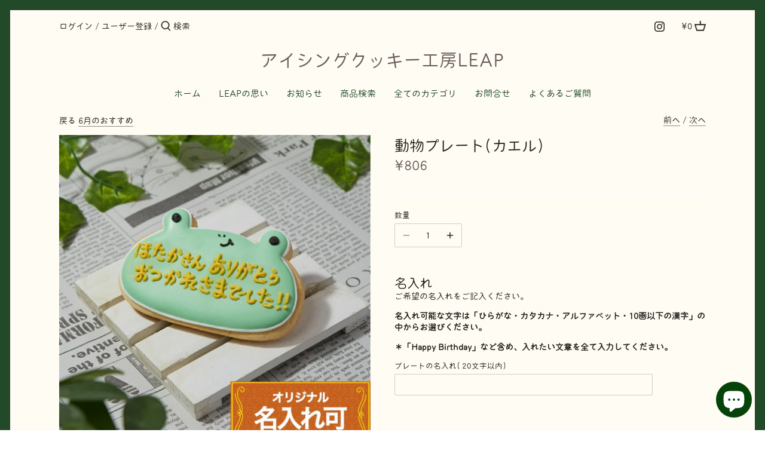

--- FILE ---
content_type: text/html; charset=utf-8
request_url: https://shop.leap-cookie.com/collections/6%E6%9C%88%E3%81%AE%E3%81%8A%E3%81%99%E3%81%99%E3%82%81/products/animal-plate-001
body_size: 32608
content:
<!doctype html>
<html class="no-js" lang="ja">
<head>
  <!-- Global site tag (gtag.js) - Google Analytics -->
<script async src="https://www.googletagmanager.com/gtag/js?id=G-SN58RFKM1K"></script>
<script>
  window.dataLayer = window.dataLayer || [];
  function gtag(){dataLayer.push(arguments);}
  gtag('js', new Date());

  gtag('config', 'G-SN58RFKM1K');
</script>
  <!-- Google Tag Manager -->
<script>(function(w,d,s,l,i){w[l]=w[l]||[];w[l].push({'gtm.start':
new Date().getTime(),event:'gtm.js'});var f=d.getElementsByTagName(s)[0],
j=d.createElement(s),dl=l!='dataLayer'?'&l='+l:'';j.async=true;j.src=
'https://www.googletagmanager.com/gtm.js?id='+i+dl;f.parentNode.insertBefore(j,f);
})(window,document,'script','dataLayer','GTM-P2GSSVL');</script>
<!-- End Google Tag Manager -->
  <!-- Canopy 2.11.16 -->

  <link rel="preload" href="//shop.leap-cookie.com/cdn/shop/t/8/assets/styles.css?v=151656734324925473041762472770" as="style">
  <meta charset="utf-8" />
<meta name="viewport" content="width=device-width,initial-scale=1.0" />
<meta http-equiv="X-UA-Compatible" content="IE=edge">

<link rel="preconnect" href="https://cdn.shopify.com" crossorigin>
<link rel="preconnect" href="https://fonts.shopify.com" crossorigin>
<link rel="preconnect" href="https://monorail-edge.shopifysvc.com"><link rel="preload" as="font" href="//shop.leap-cookie.com/cdn/fonts/kaisei_tokumin/kaiseitokumin_n4.4fc3f567faccdf42977577eefda8cc9007d9715a.woff2" type="font/woff2" crossorigin>
<link rel="preload" as="font" href="//shop.leap-cookie.com/cdn/fonts/kaisei_decol/kaiseidecol_n4.66c6dcbdb30c394bae2df7ad3a4038aacd8cd5fb.woff2" type="font/woff2" crossorigin>
<link rel="preload" as="font" href="//shop.leap-cookie.com/cdn/fonts/kaisei_tokumin/kaiseitokumin_n4.4fc3f567faccdf42977577eefda8cc9007d9715a.woff2" type="font/woff2" crossorigin>
<link rel="preload" as="font" href="//shop.leap-cookie.com/cdn/fonts/kaisei_tokumin/kaiseitokumin_n4.4fc3f567faccdf42977577eefda8cc9007d9715a.woff2" type="font/woff2" crossorigin><link rel="preload" as="font" href="//shop.leap-cookie.com/cdn/fonts/kaisei_decol/kaiseidecol_n7.237eb180fe554edd02e7fdd634c029b207cc46d6.woff2" type="font/woff2" crossorigin><link rel="preload" href="//shop.leap-cookie.com/cdn/shop/t/8/assets/vendor.js?v=121157890423219954401693362624" as="script">
<link rel="preload" href="//shop.leap-cookie.com/cdn/shop/t/8/assets/theme.js?v=150670320885261557361693362624" as="script"><link rel="canonical" href="https://shop.leap-cookie.com/products/animal-plate-001" /><link rel="shortcut icon" href="//shop.leap-cookie.com/cdn/shop/files/2_20c046e9-b741-4f4a-8092-ea30c1accc98.png?v=1709541665" type="image/png" /><meta name="description" content="※写真のケーキは販売しておりません。 【ラッピングについて】 プチギフト用のリボンラッピングやギフトボックスをご用意しております。ご希望の場合は、各商品ページより合わせてご購入くださいませ。 ※下記内容を必ずご確認ください※ 【最短発送日について】 ご注文前に、必ず「現在の最短発送予定日」をご確認ください。 当店では保存料を使用しない商品のため、すべて受注生産にて製作を行っております。最短発送予定日より前の発送はいたしかねます。 注文後「間に合わないこと」を理由とするキャンセルはお受けいたしかねますので予めご了承ください。   【デザインについて】 掲載写真はイメージです。文字、柄（無地orドットorストライプ）、チップ（花・リボン">

  <meta name="theme-color" content="#224a28">

  <title>
  動物プレート(カエル) &ndash; アイシングクッキー工房LEAP
  </title>

  


<meta property="og:site_name" content="アイシングクッキー工房LEAP">
<meta property="og:url" content="https://shop.leap-cookie.com/products/animal-plate-001">
<meta property="og:title" content="動物プレート(カエル)">
<meta property="og:type" content="product">
<meta property="og:description" content="※写真のケーキは販売しておりません。 【ラッピングについて】 プチギフト用のリボンラッピングやギフトボックスをご用意しております。ご希望の場合は、各商品ページより合わせてご購入くださいませ。 ※下記内容を必ずご確認ください※ 【最短発送日について】 ご注文前に、必ず「現在の最短発送予定日」をご確認ください。 当店では保存料を使用しない商品のため、すべて受注生産にて製作を行っております。最短発送予定日より前の発送はいたしかねます。 注文後「間に合わないこと」を理由とするキャンセルはお受けいたしかねますので予めご了承ください。   【デザインについて】 掲載写真はイメージです。文字、柄（無地orドットorストライプ）、チップ（花・リボン">

  <meta property="og:price:amount" content="806">
  <meta property="og:price:currency" content="JPY">

<meta property="og:image" content="http://shop.leap-cookie.com/cdn/shop/files/animal-plate-001_1200x1200.jpg?v=1745540227">
      <meta property="og:image:width" content="1080">
      <meta property="og:image:height" content="1080">
    <meta property="og:image" content="http://shop.leap-cookie.com/cdn/shop/products/cake_temp_1200x1200.jpg?v=1745540227">
      <meta property="og:image:width" content="1200">
      <meta property="og:image:height" content="1200">
    <meta property="og:image" content="http://shop.leap-cookie.com/cdn/shop/files/regular-value_1200x1200.jpg?v=1765601301">
      <meta property="og:image:width" content="1080">
      <meta property="og:image:height" content="1080">
    
<meta property="og:image:secure_url" content="https://shop.leap-cookie.com/cdn/shop/files/animal-plate-001_1200x1200.jpg?v=1745540227"><meta property="og:image:secure_url" content="https://shop.leap-cookie.com/cdn/shop/products/cake_temp_1200x1200.jpg?v=1745540227"><meta property="og:image:secure_url" content="https://shop.leap-cookie.com/cdn/shop/files/regular-value_1200x1200.jpg?v=1765601301">


<meta name="twitter:card" content="summary_large_image">
<meta name="twitter:title" content="動物プレート(カエル)">
<meta name="twitter:description" content="※写真のケーキは販売しておりません。 【ラッピングについて】 プチギフト用のリボンラッピングやギフトボックスをご用意しております。ご希望の場合は、各商品ページより合わせてご購入くださいませ。 ※下記内容を必ずご確認ください※ 【最短発送日について】 ご注文前に、必ず「現在の最短発送予定日」をご確認ください。 当店では保存料を使用しない商品のため、すべて受注生産にて製作を行っております。最短発送予定日より前の発送はいたしかねます。 注文後「間に合わないこと」を理由とするキャンセルはお受けいたしかねますので予めご了承ください。   【デザインについて】 掲載写真はイメージです。文字、柄（無地orドットorストライプ）、チップ（花・リボン">


  <link href="//shop.leap-cookie.com/cdn/shop/t/8/assets/styles.css?v=151656734324925473041762472770" rel="stylesheet" type="text/css" media="all" />
  
   <script>
    (function(d) {
      var config = {
        kitId: 'aqj8nlv',
        scriptTimeout: 3000,
        async: true
      },
      h=d.documentElement,t=setTimeout(function(){h.className=h.className.replace(/\bwf-loading\b/g,"")+" wf-inactive";},config.scriptTimeout),tk=d.createElement("script"),f=false,s=d.getElementsByTagName("script")[0],a;h.className+=" wf-loading";tk.src='https://use.typekit.net/'+config.kitId+'.js';tk.async=true;tk.onload=tk.onreadystatechange=function(){a=this.readyState;if(f||a&&a!="complete"&&a!="loaded")return;f=true;clearTimeout(t);try{Typekit.load(config)}catch(e){}};s.parentNode.insertBefore(tk,s)
    })(document);
  </script>
  <script>
    document.documentElement.className = document.documentElement.className.replace('no-js', '');
    window.theme = window.theme || {};
    theme.money_format = "¥{{amount_no_decimals}}";
    theme.customerIsLoggedIn = false;
    theme.shippingCalcMoneyFormat = "¥{{amount_no_decimals}} JPY";
    theme.cartType = "drawer-standard";

    theme.strings = {
      previous: "前へ",
      next: "次へ",
      close: "閉じる",
      addressError: "この住所は見つかりませんでした",
      addressNoResults: "この住所はありませんでした",
      addressQueryLimit: "You have exceeded the Google API usage limit. Consider upgrading to a \u003ca href=\"https:\/\/developers.google.com\/maps\/premium\/usage-limits\"\u003ePremium Plan\u003c\/a\u003e.",
      authError: "There was a problem authenticating your Google Maps API Key.",
      shippingCalcSubmitButton: "送料を計算",
      shippingCalcSubmitButtonDisabled: "計算中...",
      infiniteScrollLoadingImg: "\/\/shop.leap-cookie.com\/cdn\/shop\/t\/8\/assets\/loading.gif?v=115678512110750922101693362624",
      infiniteScrollCollectionLoading: "もっと見る...",
      infiniteScrollCollectionFinishedMsg : "登録された商品は以上です",
      infiniteScrollBlogLoading: "もっと見る...",
      infiniteScrollBlogFinishedMsg : "記事がありません",
      blogsShowTags: "タグを見る",
      priceNonExistent: "利用できません",
      buttonDefault: "カート追加",
      buttonNoStock: "在庫がありません",
      buttonNoVariant: "利用できません",
      unitPriceSeparator: "\/",
      onlyXLeft: "在庫：[[ quantity ]]個",
      productAddingToCart: "追加中...",
      productAddedToCart: "追加しました",
      quickbuyAdded: "カート追加",
      cartSummary: "カートを見る",
      cartContinue: "買い物を続ける",
      colorBoxPrevious: "前へ",
      colorBoxNext: "次へ",
      colorBoxClose: "閉じる",
      imageSlider: "画像"
    };

    theme.routes = {
      root_url: '/',
      account_url: '/account',
      account_login_url: 'https://shop.leap-cookie.com/customer_authentication/redirect?locale=ja&region_country=JP',
      account_logout_url: '/account/logout',
      account_recover_url: '/account/recover',
      account_register_url: 'https://shopify.com/45655359697/account?locale=ja',
      account_addresses_url: '/account/addresses',
      collections_url: '/collections',
      all_products_collection_url: '/collections/all',
      search_url: '/search',
      cart_url: '/cart',
      cart_add_url: '/cart/add',
      cart_change_url: '/cart/change',
      cart_clear_url: '/cart/clear'
    };

    theme.scripts = {
        masonry: "\/\/shop.leap-cookie.com\/cdn\/shop\/t\/8\/assets\/masonry.v3.2.2.min.js?v=169641371380462594081693362624",
        jqueryInfiniteScroll: "\/\/shop.leap-cookie.com\/cdn\/shop\/t\/8\/assets\/jquery.infinitescroll.2.1.0.min.js?v=154868730476094579131693362624",
        underscore: "\/\/cdnjs.cloudflare.com\/ajax\/libs\/underscore.js\/1.6.0\/underscore-min.js",
        shopifyCommon: "\/\/shop.leap-cookie.com\/cdn\/shopifycloud\/storefront\/assets\/themes_support\/shopify_common-5f594365.js",
        jqueryCart: "\/\/shop.leap-cookie.com\/cdn\/shop\/t\/8\/assets\/shipping-calculator.v1.0.min.js?v=156283615219060590411693362624"
    };
  </script>

  <script>window.performance && window.performance.mark && window.performance.mark('shopify.content_for_header.start');</script><meta name="google-site-verification" content="KIYhYOhNCxX9QvDNmES08VF0xBlKfyev5uaJUIWmxHY">
<meta name="google-site-verification" content="4hAtl3Nlrk9MlDniJ3mZOAW7DCL9ewarn48zRiyc9ic">
<meta name="google-site-verification" content="AVUx7SvDZQfEqTuqq3UYGGx83qCOBMY2bambnon6v0o">
<meta id="shopify-digital-wallet" name="shopify-digital-wallet" content="/45655359697/digital_wallets/dialog">
<meta name="shopify-checkout-api-token" content="dd4f6b6311da61f4cbd1f59eec6d8fc5">
<link rel="alternate" type="application/json+oembed" href="https://shop.leap-cookie.com/products/animal-plate-001.oembed">
<script async="async" src="/checkouts/internal/preloads.js?locale=ja-JP"></script>
<link rel="preconnect" href="https://shop.app" crossorigin="anonymous">
<script async="async" src="https://shop.app/checkouts/internal/preloads.js?locale=ja-JP&shop_id=45655359697" crossorigin="anonymous"></script>
<script id="apple-pay-shop-capabilities" type="application/json">{"shopId":45655359697,"countryCode":"JP","currencyCode":"JPY","merchantCapabilities":["supports3DS"],"merchantId":"gid:\/\/shopify\/Shop\/45655359697","merchantName":"アイシングクッキー工房LEAP","requiredBillingContactFields":["postalAddress","email","phone"],"requiredShippingContactFields":["postalAddress","email","phone"],"shippingType":"shipping","supportedNetworks":["visa","masterCard","amex","jcb","discover"],"total":{"type":"pending","label":"アイシングクッキー工房LEAP","amount":"1.00"},"shopifyPaymentsEnabled":true,"supportsSubscriptions":true}</script>
<script id="shopify-features" type="application/json">{"accessToken":"dd4f6b6311da61f4cbd1f59eec6d8fc5","betas":["rich-media-storefront-analytics"],"domain":"shop.leap-cookie.com","predictiveSearch":false,"shopId":45655359697,"locale":"ja"}</script>
<script>var Shopify = Shopify || {};
Shopify.shop = "leap-cookie.myshopify.com";
Shopify.locale = "ja";
Shopify.currency = {"active":"JPY","rate":"1.0"};
Shopify.country = "JP";
Shopify.theme = {"name":"20230830","id":131041558737,"schema_name":"Canopy","schema_version":"2.11.16","theme_store_id":732,"role":"main"};
Shopify.theme.handle = "null";
Shopify.theme.style = {"id":null,"handle":null};
Shopify.cdnHost = "shop.leap-cookie.com/cdn";
Shopify.routes = Shopify.routes || {};
Shopify.routes.root = "/";</script>
<script type="module">!function(o){(o.Shopify=o.Shopify||{}).modules=!0}(window);</script>
<script>!function(o){function n(){var o=[];function n(){o.push(Array.prototype.slice.apply(arguments))}return n.q=o,n}var t=o.Shopify=o.Shopify||{};t.loadFeatures=n(),t.autoloadFeatures=n()}(window);</script>
<script>
  window.ShopifyPay = window.ShopifyPay || {};
  window.ShopifyPay.apiHost = "shop.app\/pay";
  window.ShopifyPay.redirectState = null;
</script>
<script id="shop-js-analytics" type="application/json">{"pageType":"product"}</script>
<script defer="defer" async type="module" src="//shop.leap-cookie.com/cdn/shopifycloud/shop-js/modules/v2/client.init-shop-cart-sync_CZKilf07.ja.esm.js"></script>
<script defer="defer" async type="module" src="//shop.leap-cookie.com/cdn/shopifycloud/shop-js/modules/v2/chunk.common_rlhnONO2.esm.js"></script>
<script type="module">
  await import("//shop.leap-cookie.com/cdn/shopifycloud/shop-js/modules/v2/client.init-shop-cart-sync_CZKilf07.ja.esm.js");
await import("//shop.leap-cookie.com/cdn/shopifycloud/shop-js/modules/v2/chunk.common_rlhnONO2.esm.js");

  window.Shopify.SignInWithShop?.initShopCartSync?.({"fedCMEnabled":true,"windoidEnabled":true});

</script>
<script>
  window.Shopify = window.Shopify || {};
  if (!window.Shopify.featureAssets) window.Shopify.featureAssets = {};
  window.Shopify.featureAssets['shop-js'] = {"shop-cart-sync":["modules/v2/client.shop-cart-sync_BwCHLH8C.ja.esm.js","modules/v2/chunk.common_rlhnONO2.esm.js"],"init-fed-cm":["modules/v2/client.init-fed-cm_CQXj6EwP.ja.esm.js","modules/v2/chunk.common_rlhnONO2.esm.js"],"shop-button":["modules/v2/client.shop-button_B7JE2zCc.ja.esm.js","modules/v2/chunk.common_rlhnONO2.esm.js"],"init-windoid":["modules/v2/client.init-windoid_DQ9csUH7.ja.esm.js","modules/v2/chunk.common_rlhnONO2.esm.js"],"shop-cash-offers":["modules/v2/client.shop-cash-offers_DxEVlT9h.ja.esm.js","modules/v2/chunk.common_rlhnONO2.esm.js","modules/v2/chunk.modal_BI56FOb0.esm.js"],"shop-toast-manager":["modules/v2/client.shop-toast-manager_BE8_-kNb.ja.esm.js","modules/v2/chunk.common_rlhnONO2.esm.js"],"init-shop-email-lookup-coordinator":["modules/v2/client.init-shop-email-lookup-coordinator_BgbPPTAQ.ja.esm.js","modules/v2/chunk.common_rlhnONO2.esm.js"],"pay-button":["modules/v2/client.pay-button_hoKCMeMC.ja.esm.js","modules/v2/chunk.common_rlhnONO2.esm.js"],"avatar":["modules/v2/client.avatar_BTnouDA3.ja.esm.js"],"init-shop-cart-sync":["modules/v2/client.init-shop-cart-sync_CZKilf07.ja.esm.js","modules/v2/chunk.common_rlhnONO2.esm.js"],"shop-login-button":["modules/v2/client.shop-login-button_BXDQHqjj.ja.esm.js","modules/v2/chunk.common_rlhnONO2.esm.js","modules/v2/chunk.modal_BI56FOb0.esm.js"],"init-customer-accounts-sign-up":["modules/v2/client.init-customer-accounts-sign-up_C3NeUvFd.ja.esm.js","modules/v2/client.shop-login-button_BXDQHqjj.ja.esm.js","modules/v2/chunk.common_rlhnONO2.esm.js","modules/v2/chunk.modal_BI56FOb0.esm.js"],"init-shop-for-new-customer-accounts":["modules/v2/client.init-shop-for-new-customer-accounts_D-v2xi0b.ja.esm.js","modules/v2/client.shop-login-button_BXDQHqjj.ja.esm.js","modules/v2/chunk.common_rlhnONO2.esm.js","modules/v2/chunk.modal_BI56FOb0.esm.js"],"init-customer-accounts":["modules/v2/client.init-customer-accounts_Cciaq_Mb.ja.esm.js","modules/v2/client.shop-login-button_BXDQHqjj.ja.esm.js","modules/v2/chunk.common_rlhnONO2.esm.js","modules/v2/chunk.modal_BI56FOb0.esm.js"],"shop-follow-button":["modules/v2/client.shop-follow-button_CM9l58Wl.ja.esm.js","modules/v2/chunk.common_rlhnONO2.esm.js","modules/v2/chunk.modal_BI56FOb0.esm.js"],"lead-capture":["modules/v2/client.lead-capture_oVhdpGxe.ja.esm.js","modules/v2/chunk.common_rlhnONO2.esm.js","modules/v2/chunk.modal_BI56FOb0.esm.js"],"checkout-modal":["modules/v2/client.checkout-modal_BbgmKIDX.ja.esm.js","modules/v2/chunk.common_rlhnONO2.esm.js","modules/v2/chunk.modal_BI56FOb0.esm.js"],"shop-login":["modules/v2/client.shop-login_BRorRhgW.ja.esm.js","modules/v2/chunk.common_rlhnONO2.esm.js","modules/v2/chunk.modal_BI56FOb0.esm.js"],"payment-terms":["modules/v2/client.payment-terms_Ba4TR13R.ja.esm.js","modules/v2/chunk.common_rlhnONO2.esm.js","modules/v2/chunk.modal_BI56FOb0.esm.js"]};
</script>
<script>(function() {
  var isLoaded = false;
  function asyncLoad() {
    if (isLoaded) return;
    isLoaded = true;
    var urls = ["\/\/cdn.shopify.com\/proxy\/61abec974cd207e29e4b713f2df39cb6c10cf7685110fed4df90b9dc114841ac\/shippingmanagerprod.z11.web.core.windows.net\/leap-cookie.myshopify.com_haiso_datetimespecific.js?v=20220307090955\u0026shop=leap-cookie.myshopify.com\u0026sp-cache-control=cHVibGljLCBtYXgtYWdlPTkwMA","https:\/\/storage.nfcube.com\/instafeed-c8bd4e9bbfaf4108a2467810cf52b1b3.js?shop=leap-cookie.myshopify.com"];
    for (var i = 0; i < urls.length; i++) {
      var s = document.createElement('script');
      s.type = 'text/javascript';
      s.async = true;
      s.src = urls[i];
      var x = document.getElementsByTagName('script')[0];
      x.parentNode.insertBefore(s, x);
    }
  };
  if(window.attachEvent) {
    window.attachEvent('onload', asyncLoad);
  } else {
    window.addEventListener('load', asyncLoad, false);
  }
})();</script>
<script id="__st">var __st={"a":45655359697,"offset":32400,"reqid":"4c1e35e7-b959-400e-9992-d0d1f4b3cd06-1768954044","pageurl":"shop.leap-cookie.com\/collections\/6%E6%9C%88%E3%81%AE%E3%81%8A%E3%81%99%E3%81%99%E3%82%81\/products\/animal-plate-001","u":"a70de17db16d","p":"product","rtyp":"product","rid":6055125188817};</script>
<script>window.ShopifyPaypalV4VisibilityTracking = true;</script>
<script id="captcha-bootstrap">!function(){'use strict';const t='contact',e='account',n='new_comment',o=[[t,t],['blogs',n],['comments',n],[t,'customer']],c=[[e,'customer_login'],[e,'guest_login'],[e,'recover_customer_password'],[e,'create_customer']],r=t=>t.map((([t,e])=>`form[action*='/${t}']:not([data-nocaptcha='true']) input[name='form_type'][value='${e}']`)).join(','),a=t=>()=>t?[...document.querySelectorAll(t)].map((t=>t.form)):[];function s(){const t=[...o],e=r(t);return a(e)}const i='password',u='form_key',d=['recaptcha-v3-token','g-recaptcha-response','h-captcha-response',i],f=()=>{try{return window.sessionStorage}catch{return}},m='__shopify_v',_=t=>t.elements[u];function p(t,e,n=!1){try{const o=window.sessionStorage,c=JSON.parse(o.getItem(e)),{data:r}=function(t){const{data:e,action:n}=t;return t[m]||n?{data:e,action:n}:{data:t,action:n}}(c);for(const[e,n]of Object.entries(r))t.elements[e]&&(t.elements[e].value=n);n&&o.removeItem(e)}catch(o){console.error('form repopulation failed',{error:o})}}const l='form_type',E='cptcha';function T(t){t.dataset[E]=!0}const w=window,h=w.document,L='Shopify',v='ce_forms',y='captcha';let A=!1;((t,e)=>{const n=(g='f06e6c50-85a8-45c8-87d0-21a2b65856fe',I='https://cdn.shopify.com/shopifycloud/storefront-forms-hcaptcha/ce_storefront_forms_captcha_hcaptcha.v1.5.2.iife.js',D={infoText:'hCaptchaによる保護',privacyText:'プライバシー',termsText:'利用規約'},(t,e,n)=>{const o=w[L][v],c=o.bindForm;if(c)return c(t,g,e,D).then(n);var r;o.q.push([[t,g,e,D],n]),r=I,A||(h.body.append(Object.assign(h.createElement('script'),{id:'captcha-provider',async:!0,src:r})),A=!0)});var g,I,D;w[L]=w[L]||{},w[L][v]=w[L][v]||{},w[L][v].q=[],w[L][y]=w[L][y]||{},w[L][y].protect=function(t,e){n(t,void 0,e),T(t)},Object.freeze(w[L][y]),function(t,e,n,w,h,L){const[v,y,A,g]=function(t,e,n){const i=e?o:[],u=t?c:[],d=[...i,...u],f=r(d),m=r(i),_=r(d.filter((([t,e])=>n.includes(e))));return[a(f),a(m),a(_),s()]}(w,h,L),I=t=>{const e=t.target;return e instanceof HTMLFormElement?e:e&&e.form},D=t=>v().includes(t);t.addEventListener('submit',(t=>{const e=I(t);if(!e)return;const n=D(e)&&!e.dataset.hcaptchaBound&&!e.dataset.recaptchaBound,o=_(e),c=g().includes(e)&&(!o||!o.value);(n||c)&&t.preventDefault(),c&&!n&&(function(t){try{if(!f())return;!function(t){const e=f();if(!e)return;const n=_(t);if(!n)return;const o=n.value;o&&e.removeItem(o)}(t);const e=Array.from(Array(32),(()=>Math.random().toString(36)[2])).join('');!function(t,e){_(t)||t.append(Object.assign(document.createElement('input'),{type:'hidden',name:u})),t.elements[u].value=e}(t,e),function(t,e){const n=f();if(!n)return;const o=[...t.querySelectorAll(`input[type='${i}']`)].map((({name:t})=>t)),c=[...d,...o],r={};for(const[a,s]of new FormData(t).entries())c.includes(a)||(r[a]=s);n.setItem(e,JSON.stringify({[m]:1,action:t.action,data:r}))}(t,e)}catch(e){console.error('failed to persist form',e)}}(e),e.submit())}));const S=(t,e)=>{t&&!t.dataset[E]&&(n(t,e.some((e=>e===t))),T(t))};for(const o of['focusin','change'])t.addEventListener(o,(t=>{const e=I(t);D(e)&&S(e,y())}));const B=e.get('form_key'),M=e.get(l),P=B&&M;t.addEventListener('DOMContentLoaded',(()=>{const t=y();if(P)for(const e of t)e.elements[l].value===M&&p(e,B);[...new Set([...A(),...v().filter((t=>'true'===t.dataset.shopifyCaptcha))])].forEach((e=>S(e,t)))}))}(h,new URLSearchParams(w.location.search),n,t,e,['guest_login'])})(!0,!0)}();</script>
<script integrity="sha256-4kQ18oKyAcykRKYeNunJcIwy7WH5gtpwJnB7kiuLZ1E=" data-source-attribution="shopify.loadfeatures" defer="defer" src="//shop.leap-cookie.com/cdn/shopifycloud/storefront/assets/storefront/load_feature-a0a9edcb.js" crossorigin="anonymous"></script>
<script crossorigin="anonymous" defer="defer" src="//shop.leap-cookie.com/cdn/shopifycloud/storefront/assets/shopify_pay/storefront-65b4c6d7.js?v=20250812"></script>
<script data-source-attribution="shopify.dynamic_checkout.dynamic.init">var Shopify=Shopify||{};Shopify.PaymentButton=Shopify.PaymentButton||{isStorefrontPortableWallets:!0,init:function(){window.Shopify.PaymentButton.init=function(){};var t=document.createElement("script");t.src="https://shop.leap-cookie.com/cdn/shopifycloud/portable-wallets/latest/portable-wallets.ja.js",t.type="module",document.head.appendChild(t)}};
</script>
<script data-source-attribution="shopify.dynamic_checkout.buyer_consent">
  function portableWalletsHideBuyerConsent(e){var t=document.getElementById("shopify-buyer-consent"),n=document.getElementById("shopify-subscription-policy-button");t&&n&&(t.classList.add("hidden"),t.setAttribute("aria-hidden","true"),n.removeEventListener("click",e))}function portableWalletsShowBuyerConsent(e){var t=document.getElementById("shopify-buyer-consent"),n=document.getElementById("shopify-subscription-policy-button");t&&n&&(t.classList.remove("hidden"),t.removeAttribute("aria-hidden"),n.addEventListener("click",e))}window.Shopify?.PaymentButton&&(window.Shopify.PaymentButton.hideBuyerConsent=portableWalletsHideBuyerConsent,window.Shopify.PaymentButton.showBuyerConsent=portableWalletsShowBuyerConsent);
</script>
<script data-source-attribution="shopify.dynamic_checkout.cart.bootstrap">document.addEventListener("DOMContentLoaded",(function(){function t(){return document.querySelector("shopify-accelerated-checkout-cart, shopify-accelerated-checkout")}if(t())Shopify.PaymentButton.init();else{new MutationObserver((function(e,n){t()&&(Shopify.PaymentButton.init(),n.disconnect())})).observe(document.body,{childList:!0,subtree:!0})}}));
</script>
<link id="shopify-accelerated-checkout-styles" rel="stylesheet" media="screen" href="https://shop.leap-cookie.com/cdn/shopifycloud/portable-wallets/latest/accelerated-checkout-backwards-compat.css" crossorigin="anonymous">
<style id="shopify-accelerated-checkout-cart">
        #shopify-buyer-consent {
  margin-top: 1em;
  display: inline-block;
  width: 100%;
}

#shopify-buyer-consent.hidden {
  display: none;
}

#shopify-subscription-policy-button {
  background: none;
  border: none;
  padding: 0;
  text-decoration: underline;
  font-size: inherit;
  cursor: pointer;
}

#shopify-subscription-policy-button::before {
  box-shadow: none;
}

      </style>
<script id="sections-script" data-sections="product-recommendations" defer="defer" src="//shop.leap-cookie.com/cdn/shop/t/8/compiled_assets/scripts.js?v=4296"></script>
<script>window.performance && window.performance.mark && window.performance.mark('shopify.content_for_header.end');</script>

  <script>
    Shopify.money_format = "¥{{amount_no_decimals}}";
  </script>
<!-- BEGIN app block: shopify://apps/nerdy-form-builder/blocks/app-embed-block/69a5a9d9-7d66-4c42-a315-78fd5ac4e441 --><script id="nf-app-data" type="text/javascript">
    

    window['nf-no-request-mode'] = true;
    window['nfn-forms'] = [];
    const nfFormsObj = JSON.parse('{"14900":{"id":14900,"title":"お問い合わせ","name":"新しいコンタクトフォーム","isModal":0,"titlePosition":"left","description":"<p style=text-align:left><span style=color:#bfbfbf;font-size:16px><strong>どのようなご用件でしょうか？</strong></span>","padding":25,"paddingMobile":25,"formBorderRadius":10,"borderColor":"rgba(0,0,0,1)","borderSize":0,"errorType":"tooltip","isLabels":0,"addAsterisks":0,"boldLabels":1,"italicLabels":0,"quizMode":0,"frontendValidation":1,"labelAlign":"left","successMessage":"<p style=\\\"text-align: center;\\\"><strong>フォームが送信されました。ありがとうございました！折り返しご連絡いたします！</strong></p>","successMessageBgColor":"rgba(212,237,218,1)","successMessageVisibility":10,"failureMessage":"フォームのバリデーションに失敗しました。入力データを修正して再度送信してください。","bgColor":"rgba(255,255,255,1)","bgSrc":"","labelsColor":"rgba(0,0,0,1)","inputBackgroundColor":"rgba(255,255,255,1)","inputTextColor":"rgba(0,0,0,1)","inputRadius":0,"inputMargin":16,"inputIconColor":"rgba(73,80,87,1)","inputIconBackground":"rgba(233,236,239,1)","isFullWidth":0,"isBoldTitle":1,"titleColor":"rgba(0,0,0,1)","titleFontSize":30,"titleFontSizeMobile":24,"maxWidth":600,"labelFontSize":16,"isBoxed":1,"isFullWidthSubmit":0,"afterSubmitAction":"form_and_message","redirectUrl":"","submitColor":"rgba(255,255,255,1)","submitFontSize":16,"submitWidth":3,"submitHeight":3,"submitButtonColor":"rgba(0,0,0,1)","submitPosition":"right","submitBorderRadius":4,"siteKey":"","customCss":"","customJs":"","entranceAnimation":"","entranceAnimationDuration":"1.2s","numberOfSteps":1,"hasBranding":1,"fields":[{"id":103014,"name":"first_name","icon":"nf-fas nf-fa-user","type":"text","step":1,"choices":"[]","placeholder":"お名前","width":"col-md-12","isMultipleChoice":0,"isConditional":0,"isRequired":1,"canRender":1,"dependsOn":null,"dependsOnValues":"[]","label":"お名前","validationRules":[{"value":"Symfony\\\\Component\\\\Validator\\\\Constraints\\\\NotBlank","label":"Required","name":"required","errorMessage":"この値は空白であってはならない。","id":99278,"mimeTypes":null,"fileMaxSize":null,"pattern":null,"isDeletable":true}]},{"id":103015,"name":"email","icon":"nf-fas nf-fa-at","type":"text","step":1,"choices":"[]","placeholder":"Eメール","width":"col-md-12","isMultipleChoice":0,"isConditional":0,"isRequired":1,"canRender":1,"dependsOn":null,"dependsOnValues":"[]","label":"Eメール","validationRules":[{"value":"Symfony\\\\Component\\\\Validator\\\\Constraints\\\\NotBlank","label":"Required","name":"required","errorMessage":"この値は空白であってはならない。","id":99279,"mimeTypes":null,"fileMaxSize":null,"pattern":null,"isDeletable":true},{"value":"Symfony\\\\Component\\\\Validator\\\\Constraints\\\\Email","label":"Email address","name":"email","errorMessage":"この値は有効なEメールアドレスではありません。","id":99280,"mimeTypes":null,"fileMaxSize":null,"pattern":null,"isDeletable":true}]},{"id":103017,"name":"message","icon":null,"type":"textarea","step":1,"choices":"[]","placeholder":"メッセージ","width":"col-md-12","isMultipleChoice":0,"isConditional":0,"isRequired":1,"canRender":1,"dependsOn":null,"dependsOnValues":"[]","label":"メッセージ","validationRules":[{"value":"Symfony\\\\Component\\\\Validator\\\\Constraints\\\\NotBlank","label":"Required","name":"required","errorMessage":"この値は空白であってはならない。","id":99282,"mimeTypes":null,"fileMaxSize":null,"pattern":null,"isDeletable":true}],"minHeight":90},{"id":103019,"name":"submit","icon":"nf-fas nf-fa-paper-plane","type":"submit","step":1,"choices":"[]","placeholder":"Submit placeholder","width":"col-md-12","isMultipleChoice":0,"isConditional":0,"isRequired":0,"canRender":1,"dependsOn":null,"dependsOnValues":"[]","label":"サブミット","validationRules":[],"settings":{"prevButtonText":"前へ","nextButtonText":"次のページ"}}],"currentStep":1,"isMultiStepBarVisible":1,"multiStepBarColor":"rgba(204,204,204,1)","multiStepBarActiveColor":"rgba(75,181,67,1)","stepAnimation":"","stepAnimationDuration":1.2,"prepopulateEmail":1,"prepopulatePhone":1}}');
    const nfFormKeys = Object.keys(nfFormsObj);
    nfFormKeys.forEach((key) => {
      window['nfn-forms'][key] = nfFormsObj[key];
    });

    window['nf-widget-url'] = 'https://cdn.shopify.com/extensions/019b2c57-11ce-757a-8c9a-e6f3e70f70f9/nerdy-form-builder-42/assets/nerdy_form_widget.js';
</script>
<script id="nf-init" src="https://cdn.shopify.com/extensions/019b2c57-11ce-757a-8c9a-e6f3e70f70f9/nerdy-form-builder-42/assets/nerdy_form_init.js" defer></script>
<script id="nf-widget" src="https://cdn.shopify.com/extensions/019b2c57-11ce-757a-8c9a-e6f3e70f70f9/nerdy-form-builder-42/assets/nerdy_form_widget.js" defer></script>

<!-- END app block --><link href="https://cdn.shopify.com/extensions/019b2c57-11ce-757a-8c9a-e6f3e70f70f9/nerdy-form-builder-42/assets/widget.css" rel="stylesheet" type="text/css" media="all">
<script src="https://cdn.shopify.com/extensions/e8878072-2f6b-4e89-8082-94b04320908d/inbox-1254/assets/inbox-chat-loader.js" type="text/javascript" defer="defer"></script>
<link href="https://monorail-edge.shopifysvc.com" rel="dns-prefetch">
<script>(function(){if ("sendBeacon" in navigator && "performance" in window) {try {var session_token_from_headers = performance.getEntriesByType('navigation')[0].serverTiming.find(x => x.name == '_s').description;} catch {var session_token_from_headers = undefined;}var session_cookie_matches = document.cookie.match(/_shopify_s=([^;]*)/);var session_token_from_cookie = session_cookie_matches && session_cookie_matches.length === 2 ? session_cookie_matches[1] : "";var session_token = session_token_from_headers || session_token_from_cookie || "";function handle_abandonment_event(e) {var entries = performance.getEntries().filter(function(entry) {return /monorail-edge.shopifysvc.com/.test(entry.name);});if (!window.abandonment_tracked && entries.length === 0) {window.abandonment_tracked = true;var currentMs = Date.now();var navigation_start = performance.timing.navigationStart;var payload = {shop_id: 45655359697,url: window.location.href,navigation_start,duration: currentMs - navigation_start,session_token,page_type: "product"};window.navigator.sendBeacon("https://monorail-edge.shopifysvc.com/v1/produce", JSON.stringify({schema_id: "online_store_buyer_site_abandonment/1.1",payload: payload,metadata: {event_created_at_ms: currentMs,event_sent_at_ms: currentMs}}));}}window.addEventListener('pagehide', handle_abandonment_event);}}());</script>
<script id="web-pixels-manager-setup">(function e(e,d,r,n,o){if(void 0===o&&(o={}),!Boolean(null===(a=null===(i=window.Shopify)||void 0===i?void 0:i.analytics)||void 0===a?void 0:a.replayQueue)){var i,a;window.Shopify=window.Shopify||{};var t=window.Shopify;t.analytics=t.analytics||{};var s=t.analytics;s.replayQueue=[],s.publish=function(e,d,r){return s.replayQueue.push([e,d,r]),!0};try{self.performance.mark("wpm:start")}catch(e){}var l=function(){var e={modern:/Edge?\/(1{2}[4-9]|1[2-9]\d|[2-9]\d{2}|\d{4,})\.\d+(\.\d+|)|Firefox\/(1{2}[4-9]|1[2-9]\d|[2-9]\d{2}|\d{4,})\.\d+(\.\d+|)|Chrom(ium|e)\/(9{2}|\d{3,})\.\d+(\.\d+|)|(Maci|X1{2}).+ Version\/(15\.\d+|(1[6-9]|[2-9]\d|\d{3,})\.\d+)([,.]\d+|)( \(\w+\)|)( Mobile\/\w+|) Safari\/|Chrome.+OPR\/(9{2}|\d{3,})\.\d+\.\d+|(CPU[ +]OS|iPhone[ +]OS|CPU[ +]iPhone|CPU IPhone OS|CPU iPad OS)[ +]+(15[._]\d+|(1[6-9]|[2-9]\d|\d{3,})[._]\d+)([._]\d+|)|Android:?[ /-](13[3-9]|1[4-9]\d|[2-9]\d{2}|\d{4,})(\.\d+|)(\.\d+|)|Android.+Firefox\/(13[5-9]|1[4-9]\d|[2-9]\d{2}|\d{4,})\.\d+(\.\d+|)|Android.+Chrom(ium|e)\/(13[3-9]|1[4-9]\d|[2-9]\d{2}|\d{4,})\.\d+(\.\d+|)|SamsungBrowser\/([2-9]\d|\d{3,})\.\d+/,legacy:/Edge?\/(1[6-9]|[2-9]\d|\d{3,})\.\d+(\.\d+|)|Firefox\/(5[4-9]|[6-9]\d|\d{3,})\.\d+(\.\d+|)|Chrom(ium|e)\/(5[1-9]|[6-9]\d|\d{3,})\.\d+(\.\d+|)([\d.]+$|.*Safari\/(?![\d.]+ Edge\/[\d.]+$))|(Maci|X1{2}).+ Version\/(10\.\d+|(1[1-9]|[2-9]\d|\d{3,})\.\d+)([,.]\d+|)( \(\w+\)|)( Mobile\/\w+|) Safari\/|Chrome.+OPR\/(3[89]|[4-9]\d|\d{3,})\.\d+\.\d+|(CPU[ +]OS|iPhone[ +]OS|CPU[ +]iPhone|CPU IPhone OS|CPU iPad OS)[ +]+(10[._]\d+|(1[1-9]|[2-9]\d|\d{3,})[._]\d+)([._]\d+|)|Android:?[ /-](13[3-9]|1[4-9]\d|[2-9]\d{2}|\d{4,})(\.\d+|)(\.\d+|)|Mobile Safari.+OPR\/([89]\d|\d{3,})\.\d+\.\d+|Android.+Firefox\/(13[5-9]|1[4-9]\d|[2-9]\d{2}|\d{4,})\.\d+(\.\d+|)|Android.+Chrom(ium|e)\/(13[3-9]|1[4-9]\d|[2-9]\d{2}|\d{4,})\.\d+(\.\d+|)|Android.+(UC? ?Browser|UCWEB|U3)[ /]?(15\.([5-9]|\d{2,})|(1[6-9]|[2-9]\d|\d{3,})\.\d+)\.\d+|SamsungBrowser\/(5\.\d+|([6-9]|\d{2,})\.\d+)|Android.+MQ{2}Browser\/(14(\.(9|\d{2,})|)|(1[5-9]|[2-9]\d|\d{3,})(\.\d+|))(\.\d+|)|K[Aa][Ii]OS\/(3\.\d+|([4-9]|\d{2,})\.\d+)(\.\d+|)/},d=e.modern,r=e.legacy,n=navigator.userAgent;return n.match(d)?"modern":n.match(r)?"legacy":"unknown"}(),u="modern"===l?"modern":"legacy",c=(null!=n?n:{modern:"",legacy:""})[u],f=function(e){return[e.baseUrl,"/wpm","/b",e.hashVersion,"modern"===e.buildTarget?"m":"l",".js"].join("")}({baseUrl:d,hashVersion:r,buildTarget:u}),m=function(e){var d=e.version,r=e.bundleTarget,n=e.surface,o=e.pageUrl,i=e.monorailEndpoint;return{emit:function(e){var a=e.status,t=e.errorMsg,s=(new Date).getTime(),l=JSON.stringify({metadata:{event_sent_at_ms:s},events:[{schema_id:"web_pixels_manager_load/3.1",payload:{version:d,bundle_target:r,page_url:o,status:a,surface:n,error_msg:t},metadata:{event_created_at_ms:s}}]});if(!i)return console&&console.warn&&console.warn("[Web Pixels Manager] No Monorail endpoint provided, skipping logging."),!1;try{return self.navigator.sendBeacon.bind(self.navigator)(i,l)}catch(e){}var u=new XMLHttpRequest;try{return u.open("POST",i,!0),u.setRequestHeader("Content-Type","text/plain"),u.send(l),!0}catch(e){return console&&console.warn&&console.warn("[Web Pixels Manager] Got an unhandled error while logging to Monorail."),!1}}}}({version:r,bundleTarget:l,surface:e.surface,pageUrl:self.location.href,monorailEndpoint:e.monorailEndpoint});try{o.browserTarget=l,function(e){var d=e.src,r=e.async,n=void 0===r||r,o=e.onload,i=e.onerror,a=e.sri,t=e.scriptDataAttributes,s=void 0===t?{}:t,l=document.createElement("script"),u=document.querySelector("head"),c=document.querySelector("body");if(l.async=n,l.src=d,a&&(l.integrity=a,l.crossOrigin="anonymous"),s)for(var f in s)if(Object.prototype.hasOwnProperty.call(s,f))try{l.dataset[f]=s[f]}catch(e){}if(o&&l.addEventListener("load",o),i&&l.addEventListener("error",i),u)u.appendChild(l);else{if(!c)throw new Error("Did not find a head or body element to append the script");c.appendChild(l)}}({src:f,async:!0,onload:function(){if(!function(){var e,d;return Boolean(null===(d=null===(e=window.Shopify)||void 0===e?void 0:e.analytics)||void 0===d?void 0:d.initialized)}()){var d=window.webPixelsManager.init(e)||void 0;if(d){var r=window.Shopify.analytics;r.replayQueue.forEach((function(e){var r=e[0],n=e[1],o=e[2];d.publishCustomEvent(r,n,o)})),r.replayQueue=[],r.publish=d.publishCustomEvent,r.visitor=d.visitor,r.initialized=!0}}},onerror:function(){return m.emit({status:"failed",errorMsg:"".concat(f," has failed to load")})},sri:function(e){var d=/^sha384-[A-Za-z0-9+/=]+$/;return"string"==typeof e&&d.test(e)}(c)?c:"",scriptDataAttributes:o}),m.emit({status:"loading"})}catch(e){m.emit({status:"failed",errorMsg:(null==e?void 0:e.message)||"Unknown error"})}}})({shopId: 45655359697,storefrontBaseUrl: "https://shop.leap-cookie.com",extensionsBaseUrl: "https://extensions.shopifycdn.com/cdn/shopifycloud/web-pixels-manager",monorailEndpoint: "https://monorail-edge.shopifysvc.com/unstable/produce_batch",surface: "storefront-renderer",enabledBetaFlags: ["2dca8a86"],webPixelsConfigList: [{"id":"215711953","configuration":"{\"config\":\"{\\\"pixel_id\\\":\\\"AW-365803554\\\",\\\"target_country\\\":\\\"JP\\\",\\\"gtag_events\\\":[{\\\"type\\\":\\\"search\\\",\\\"action_label\\\":\\\"AW-365803554\\\/LhIXCNPE3oADEKLwtq4B\\\"},{\\\"type\\\":\\\"begin_checkout\\\",\\\"action_label\\\":\\\"AW-365803554\\\/7hupCNDE3oADEKLwtq4B\\\"},{\\\"type\\\":\\\"view_item\\\",\\\"action_label\\\":[\\\"AW-365803554\\\/SKoFCMrE3oADEKLwtq4B\\\",\\\"MC-4TK991SR4Y\\\"]},{\\\"type\\\":\\\"purchase\\\",\\\"action_label\\\":[\\\"AW-365803554\\\/PGwCCMfE3oADEKLwtq4B\\\",\\\"MC-4TK991SR4Y\\\"]},{\\\"type\\\":\\\"page_view\\\",\\\"action_label\\\":[\\\"AW-365803554\\\/Bw2KCMTE3oADEKLwtq4B\\\",\\\"MC-4TK991SR4Y\\\"]},{\\\"type\\\":\\\"add_payment_info\\\",\\\"action_label\\\":\\\"AW-365803554\\\/m1LUCNbE3oADEKLwtq4B\\\"},{\\\"type\\\":\\\"add_to_cart\\\",\\\"action_label\\\":\\\"AW-365803554\\\/VjNQCM3E3oADEKLwtq4B\\\"}],\\\"enable_monitoring_mode\\\":false}\"}","eventPayloadVersion":"v1","runtimeContext":"OPEN","scriptVersion":"b2a88bafab3e21179ed38636efcd8a93","type":"APP","apiClientId":1780363,"privacyPurposes":[],"dataSharingAdjustments":{"protectedCustomerApprovalScopes":["read_customer_address","read_customer_email","read_customer_name","read_customer_personal_data","read_customer_phone"]}},{"id":"94437585","configuration":"{\"pixel_id\":\"960468078076282\",\"pixel_type\":\"facebook_pixel\",\"metaapp_system_user_token\":\"-\"}","eventPayloadVersion":"v1","runtimeContext":"OPEN","scriptVersion":"ca16bc87fe92b6042fbaa3acc2fbdaa6","type":"APP","apiClientId":2329312,"privacyPurposes":["ANALYTICS","MARKETING","SALE_OF_DATA"],"dataSharingAdjustments":{"protectedCustomerApprovalScopes":["read_customer_address","read_customer_email","read_customer_name","read_customer_personal_data","read_customer_phone"]}},{"id":"shopify-app-pixel","configuration":"{}","eventPayloadVersion":"v1","runtimeContext":"STRICT","scriptVersion":"0450","apiClientId":"shopify-pixel","type":"APP","privacyPurposes":["ANALYTICS","MARKETING"]},{"id":"shopify-custom-pixel","eventPayloadVersion":"v1","runtimeContext":"LAX","scriptVersion":"0450","apiClientId":"shopify-pixel","type":"CUSTOM","privacyPurposes":["ANALYTICS","MARKETING"]}],isMerchantRequest: false,initData: {"shop":{"name":"アイシングクッキー工房LEAP","paymentSettings":{"currencyCode":"JPY"},"myshopifyDomain":"leap-cookie.myshopify.com","countryCode":"JP","storefrontUrl":"https:\/\/shop.leap-cookie.com"},"customer":null,"cart":null,"checkout":null,"productVariants":[{"price":{"amount":806.0,"currencyCode":"JPY"},"product":{"title":"動物プレート(カエル)","vendor":"アイシングクッキー工房","id":"6055125188817","untranslatedTitle":"動物プレート(カエル)","url":"\/products\/animal-plate-001","type":""},"id":"37438117937361","image":{"src":"\/\/shop.leap-cookie.com\/cdn\/shop\/files\/animal-plate-001.jpg?v=1745540227"},"sku":null,"title":"Default Title","untranslatedTitle":"Default Title"}],"purchasingCompany":null},},"https://shop.leap-cookie.com/cdn","fcfee988w5aeb613cpc8e4bc33m6693e112",{"modern":"","legacy":""},{"shopId":"45655359697","storefrontBaseUrl":"https:\/\/shop.leap-cookie.com","extensionBaseUrl":"https:\/\/extensions.shopifycdn.com\/cdn\/shopifycloud\/web-pixels-manager","surface":"storefront-renderer","enabledBetaFlags":"[\"2dca8a86\"]","isMerchantRequest":"false","hashVersion":"fcfee988w5aeb613cpc8e4bc33m6693e112","publish":"custom","events":"[[\"page_viewed\",{}],[\"product_viewed\",{\"productVariant\":{\"price\":{\"amount\":806.0,\"currencyCode\":\"JPY\"},\"product\":{\"title\":\"動物プレート(カエル)\",\"vendor\":\"アイシングクッキー工房\",\"id\":\"6055125188817\",\"untranslatedTitle\":\"動物プレート(カエル)\",\"url\":\"\/products\/animal-plate-001\",\"type\":\"\"},\"id\":\"37438117937361\",\"image\":{\"src\":\"\/\/shop.leap-cookie.com\/cdn\/shop\/files\/animal-plate-001.jpg?v=1745540227\"},\"sku\":null,\"title\":\"Default Title\",\"untranslatedTitle\":\"Default Title\"}}]]"});</script><script>
  window.ShopifyAnalytics = window.ShopifyAnalytics || {};
  window.ShopifyAnalytics.meta = window.ShopifyAnalytics.meta || {};
  window.ShopifyAnalytics.meta.currency = 'JPY';
  var meta = {"product":{"id":6055125188817,"gid":"gid:\/\/shopify\/Product\/6055125188817","vendor":"アイシングクッキー工房","type":"","handle":"animal-plate-001","variants":[{"id":37438117937361,"price":80600,"name":"動物プレート(カエル)","public_title":null,"sku":null}],"remote":false},"page":{"pageType":"product","resourceType":"product","resourceId":6055125188817,"requestId":"4c1e35e7-b959-400e-9992-d0d1f4b3cd06-1768954044"}};
  for (var attr in meta) {
    window.ShopifyAnalytics.meta[attr] = meta[attr];
  }
</script>
<script class="analytics">
  (function () {
    var customDocumentWrite = function(content) {
      var jquery = null;

      if (window.jQuery) {
        jquery = window.jQuery;
      } else if (window.Checkout && window.Checkout.$) {
        jquery = window.Checkout.$;
      }

      if (jquery) {
        jquery('body').append(content);
      }
    };

    var hasLoggedConversion = function(token) {
      if (token) {
        return document.cookie.indexOf('loggedConversion=' + token) !== -1;
      }
      return false;
    }

    var setCookieIfConversion = function(token) {
      if (token) {
        var twoMonthsFromNow = new Date(Date.now());
        twoMonthsFromNow.setMonth(twoMonthsFromNow.getMonth() + 2);

        document.cookie = 'loggedConversion=' + token + '; expires=' + twoMonthsFromNow;
      }
    }

    var trekkie = window.ShopifyAnalytics.lib = window.trekkie = window.trekkie || [];
    if (trekkie.integrations) {
      return;
    }
    trekkie.methods = [
      'identify',
      'page',
      'ready',
      'track',
      'trackForm',
      'trackLink'
    ];
    trekkie.factory = function(method) {
      return function() {
        var args = Array.prototype.slice.call(arguments);
        args.unshift(method);
        trekkie.push(args);
        return trekkie;
      };
    };
    for (var i = 0; i < trekkie.methods.length; i++) {
      var key = trekkie.methods[i];
      trekkie[key] = trekkie.factory(key);
    }
    trekkie.load = function(config) {
      trekkie.config = config || {};
      trekkie.config.initialDocumentCookie = document.cookie;
      var first = document.getElementsByTagName('script')[0];
      var script = document.createElement('script');
      script.type = 'text/javascript';
      script.onerror = function(e) {
        var scriptFallback = document.createElement('script');
        scriptFallback.type = 'text/javascript';
        scriptFallback.onerror = function(error) {
                var Monorail = {
      produce: function produce(monorailDomain, schemaId, payload) {
        var currentMs = new Date().getTime();
        var event = {
          schema_id: schemaId,
          payload: payload,
          metadata: {
            event_created_at_ms: currentMs,
            event_sent_at_ms: currentMs
          }
        };
        return Monorail.sendRequest("https://" + monorailDomain + "/v1/produce", JSON.stringify(event));
      },
      sendRequest: function sendRequest(endpointUrl, payload) {
        // Try the sendBeacon API
        if (window && window.navigator && typeof window.navigator.sendBeacon === 'function' && typeof window.Blob === 'function' && !Monorail.isIos12()) {
          var blobData = new window.Blob([payload], {
            type: 'text/plain'
          });

          if (window.navigator.sendBeacon(endpointUrl, blobData)) {
            return true;
          } // sendBeacon was not successful

        } // XHR beacon

        var xhr = new XMLHttpRequest();

        try {
          xhr.open('POST', endpointUrl);
          xhr.setRequestHeader('Content-Type', 'text/plain');
          xhr.send(payload);
        } catch (e) {
          console.log(e);
        }

        return false;
      },
      isIos12: function isIos12() {
        return window.navigator.userAgent.lastIndexOf('iPhone; CPU iPhone OS 12_') !== -1 || window.navigator.userAgent.lastIndexOf('iPad; CPU OS 12_') !== -1;
      }
    };
    Monorail.produce('monorail-edge.shopifysvc.com',
      'trekkie_storefront_load_errors/1.1',
      {shop_id: 45655359697,
      theme_id: 131041558737,
      app_name: "storefront",
      context_url: window.location.href,
      source_url: "//shop.leap-cookie.com/cdn/s/trekkie.storefront.cd680fe47e6c39ca5d5df5f0a32d569bc48c0f27.min.js"});

        };
        scriptFallback.async = true;
        scriptFallback.src = '//shop.leap-cookie.com/cdn/s/trekkie.storefront.cd680fe47e6c39ca5d5df5f0a32d569bc48c0f27.min.js';
        first.parentNode.insertBefore(scriptFallback, first);
      };
      script.async = true;
      script.src = '//shop.leap-cookie.com/cdn/s/trekkie.storefront.cd680fe47e6c39ca5d5df5f0a32d569bc48c0f27.min.js';
      first.parentNode.insertBefore(script, first);
    };
    trekkie.load(
      {"Trekkie":{"appName":"storefront","development":false,"defaultAttributes":{"shopId":45655359697,"isMerchantRequest":null,"themeId":131041558737,"themeCityHash":"6654832426603148770","contentLanguage":"ja","currency":"JPY","eventMetadataId":"d2febce7-b12c-4421-9886-e374500513ea"},"isServerSideCookieWritingEnabled":true,"monorailRegion":"shop_domain","enabledBetaFlags":["65f19447"]},"Session Attribution":{},"S2S":{"facebookCapiEnabled":true,"source":"trekkie-storefront-renderer","apiClientId":580111}}
    );

    var loaded = false;
    trekkie.ready(function() {
      if (loaded) return;
      loaded = true;

      window.ShopifyAnalytics.lib = window.trekkie;

      var originalDocumentWrite = document.write;
      document.write = customDocumentWrite;
      try { window.ShopifyAnalytics.merchantGoogleAnalytics.call(this); } catch(error) {};
      document.write = originalDocumentWrite;

      window.ShopifyAnalytics.lib.page(null,{"pageType":"product","resourceType":"product","resourceId":6055125188817,"requestId":"4c1e35e7-b959-400e-9992-d0d1f4b3cd06-1768954044","shopifyEmitted":true});

      var match = window.location.pathname.match(/checkouts\/(.+)\/(thank_you|post_purchase)/)
      var token = match? match[1]: undefined;
      if (!hasLoggedConversion(token)) {
        setCookieIfConversion(token);
        window.ShopifyAnalytics.lib.track("Viewed Product",{"currency":"JPY","variantId":37438117937361,"productId":6055125188817,"productGid":"gid:\/\/shopify\/Product\/6055125188817","name":"動物プレート(カエル)","price":"806","sku":null,"brand":"アイシングクッキー工房","variant":null,"category":"","nonInteraction":true,"remote":false},undefined,undefined,{"shopifyEmitted":true});
      window.ShopifyAnalytics.lib.track("monorail:\/\/trekkie_storefront_viewed_product\/1.1",{"currency":"JPY","variantId":37438117937361,"productId":6055125188817,"productGid":"gid:\/\/shopify\/Product\/6055125188817","name":"動物プレート(カエル)","price":"806","sku":null,"brand":"アイシングクッキー工房","variant":null,"category":"","nonInteraction":true,"remote":false,"referer":"https:\/\/shop.leap-cookie.com\/collections\/6%E6%9C%88%E3%81%AE%E3%81%8A%E3%81%99%E3%81%99%E3%82%81\/products\/animal-plate-001"});
      }
    });


        var eventsListenerScript = document.createElement('script');
        eventsListenerScript.async = true;
        eventsListenerScript.src = "//shop.leap-cookie.com/cdn/shopifycloud/storefront/assets/shop_events_listener-3da45d37.js";
        document.getElementsByTagName('head')[0].appendChild(eventsListenerScript);

})();</script>
  <script>
  if (!window.ga || (window.ga && typeof window.ga !== 'function')) {
    window.ga = function ga() {
      (window.ga.q = window.ga.q || []).push(arguments);
      if (window.Shopify && window.Shopify.analytics && typeof window.Shopify.analytics.publish === 'function') {
        window.Shopify.analytics.publish("ga_stub_called", {}, {sendTo: "google_osp_migration"});
      }
      console.error("Shopify's Google Analytics stub called with:", Array.from(arguments), "\nSee https://help.shopify.com/manual/promoting-marketing/pixels/pixel-migration#google for more information.");
    };
    if (window.Shopify && window.Shopify.analytics && typeof window.Shopify.analytics.publish === 'function') {
      window.Shopify.analytics.publish("ga_stub_initialized", {}, {sendTo: "google_osp_migration"});
    }
  }
</script>
<script
  defer
  src="https://shop.leap-cookie.com/cdn/shopifycloud/perf-kit/shopify-perf-kit-3.0.4.min.js"
  data-application="storefront-renderer"
  data-shop-id="45655359697"
  data-render-region="gcp-us-central1"
  data-page-type="product"
  data-theme-instance-id="131041558737"
  data-theme-name="Canopy"
  data-theme-version="2.11.16"
  data-monorail-region="shop_domain"
  data-resource-timing-sampling-rate="10"
  data-shs="true"
  data-shs-beacon="true"
  data-shs-export-with-fetch="true"
  data-shs-logs-sample-rate="1"
  data-shs-beacon-endpoint="https://shop.leap-cookie.com/api/collect"
></script>
</head>

<body class="template-product template-sfx-custom ">
  <!-- Google Tag Manager (noscript) -->
<noscript><iframe src="https://www.googletagmanager.com/ns.html?id=GTM-P2GSSVL"
height="0" width="0" style="display:none;visibility:hidden"></iframe></noscript>
<!-- End Google Tag Manager (noscript) -->
  <a class="skip-link visually-hidden" href="#content">スキップ</a>

  <div id="shopify-section-cart-drawer" class="shopify-section">
<div data-section-type="cart-drawer">
  <div id="cart-summary" class="cart-summary cart-summary--empty">
    <style>
      #cart-summary .cart-promo .overlay {
        color: #ffffff;
      }

      #cart-summary .cart-promo.has-tint::after {
        background-color: #3d4246;
        opacity: 0.5;
      }
    </style>

    <div class="cart-summary__inner">
      <a class="cart-summary__close toggle-cart-summary" href="#">
        <svg fill="#000000" height="24" viewBox="0 0 24 24" width="24" xmlns="http://www.w3.org/2000/svg">
  <title>Left</title>
  <path d="M15.41 16.09l-4.58-4.59 4.58-4.59L14 5.5l-6 6 6 6z"/><path d="M0-.5h24v24H0z" fill="none"/>
</svg>
        <span class="beside-svg">買い物を続ける</span>
      </a>

      <div class="cart-summary__header cart-summary__section">
        <h5 class="cart-summary__title">注文内容</h5>
        
      </div>

      
        <div class="cart-summary__empty">
          <div class="cart-summary__section">
            <p>カートに商品が含まれていません</p>
          </div>
        </div>
      

      

      
    </div>
    <script type="application/json" id="LimitedCartJson">
      {
        "items": []
      }
    </script>
  </div><!-- /#cart-summary -->
</div>



</div>

  <div id="page-wrap">
    <div id="page-wrap-inner">
      <a id="page-overlay" href="#" aria-controls="mobile-nav" aria-label="閉じる"></a>

      <div id="page-wrap-content">
        <div id="shopify-section-header" class="shopify-section"><style type="text/css">


  .nav-item-link--featured,
  .main-nav .nav-item .nav-item-link.nav-item-link--featured {
    color: #224a28;
  }

</style>





<div class="container header-container" data-section-type="header" itemscope itemtype="http://schema.org/Organization"><div class="page-header layout-center using-compact-mobile-logo">
    <div id="toolbar" class="toolbar cf">
      <span class="mobile-toolbar">
        <a class="toggle-mob-nav" href="#" aria-controls="mobile-nav" aria-label="ナビを開く"><svg fill="#000000" height="24" viewBox="0 0 24 24" width="24" xmlns="http://www.w3.org/2000/svg">
    <path d="M0 0h24v24H0z" fill="none"/>
    <path d="M3 18h18v-2H3v2zm0-5h18v-2H3v2zm0-7v2h18V6H3z"/>
</svg></a>
        
        <a class="compact-logo" href="/" itemprop="url">
          
            <img src="//shop.leap-cookie.com/cdn/shop/files/00d3588b749129289c746c992c919f00_200x.jpg?v=1707733177" />
          
        </a>
        
      </span>

      
      <span class="toolbar-links">
        
          
            <a href="https://shop.leap-cookie.com/customer_authentication/redirect?locale=ja&region_country=JP">ログイン</a>
            <span class="divider">/</span>
            <a href="https://shopify.com/45655359697/account?locale=ja">ユーザー登録</a>
          
          <span class="divider">/</span>
        
        
          <form class="search-form" action="/search" method="get" autocomplete="off">
            <input type="hidden" name="type" value="product,page" />
            <button type="submit" aria-label="送信"><svg width="19px" height="21px" viewBox="0 0 19 21" version="1.1" xmlns="http://www.w3.org/2000/svg" xmlns:xlink="http://www.w3.org/1999/xlink">
  <g stroke="currentColor" stroke-width="0.5">
    <g transform="translate(0.000000, 0.472222)">
      <path d="M14.3977778,14.0103889 L19,19.0422222 L17.8135556,20.0555556 L13.224,15.0385 C11.8019062,16.0671405 10.0908414,16.619514 8.33572222,16.6165556 C3.73244444,16.6165556 0,12.8967778 0,8.30722222 C0,3.71766667 3.73244444,0 8.33572222,0 C12.939,0 16.6714444,3.71977778 16.6714444,8.30722222 C16.6739657,10.4296993 15.859848,12.4717967 14.3977778,14.0103889 Z M8.33572222,15.0585556 C12.0766111,15.0585556 15.1081667,12.0365 15.1081667,8.30827778 C15.1081667,4.58005556 12.0766111,1.558 8.33572222,1.558 C4.59483333,1.558 1.56327778,4.58005556 1.56327778,8.30827778 C1.56327778,12.0365 4.59483333,15.0585556 8.33572222,15.0585556 Z"></path>
    </g>
  </g>
</svg>
</button>
            <input type="text" name="q" placeholder="検索" aria-label="検索" autocomplete="off" />
          </form>
        
      </span>
      

      
      <span class="toolbar-social">
        

  <div class="social-links ">
    <ul class="social-links__list">
      
      
      
      
      
        <li><a aria-label="Instagram" class="instagram" target="_blank" href="https://www.instagram.com/icingcookieleap/"><svg width="48px" height="48px" viewBox="0 0 48 48" version="1.1" xmlns="http://www.w3.org/2000/svg" xmlns:xlink="http://www.w3.org/1999/xlink">
    <title>Instagram</title>
    <defs></defs>
    <g stroke="none" stroke-width="1" fill="none" fill-rule="evenodd">
        <g transform="translate(-642.000000, -295.000000)" fill="#000000">
            <path d="M666.000048,295 C659.481991,295 658.664686,295.027628 656.104831,295.144427 C653.550311,295.260939 651.805665,295.666687 650.279088,296.260017 C648.700876,296.873258 647.362454,297.693897 646.028128,299.028128 C644.693897,300.362454 643.873258,301.700876 643.260017,303.279088 C642.666687,304.805665 642.260939,306.550311 642.144427,309.104831 C642.027628,311.664686 642,312.481991 642,319.000048 C642,325.518009 642.027628,326.335314 642.144427,328.895169 C642.260939,331.449689 642.666687,333.194335 643.260017,334.720912 C643.873258,336.299124 644.693897,337.637546 646.028128,338.971872 C647.362454,340.306103 648.700876,341.126742 650.279088,341.740079 C651.805665,342.333313 653.550311,342.739061 656.104831,342.855573 C658.664686,342.972372 659.481991,343 666.000048,343 C672.518009,343 673.335314,342.972372 675.895169,342.855573 C678.449689,342.739061 680.194335,342.333313 681.720912,341.740079 C683.299124,341.126742 684.637546,340.306103 685.971872,338.971872 C687.306103,337.637546 688.126742,336.299124 688.740079,334.720912 C689.333313,333.194335 689.739061,331.449689 689.855573,328.895169 C689.972372,326.335314 690,325.518009 690,319.000048 C690,312.481991 689.972372,311.664686 689.855573,309.104831 C689.739061,306.550311 689.333313,304.805665 688.740079,303.279088 C688.126742,301.700876 687.306103,300.362454 685.971872,299.028128 C684.637546,297.693897 683.299124,296.873258 681.720912,296.260017 C680.194335,295.666687 678.449689,295.260939 675.895169,295.144427 C673.335314,295.027628 672.518009,295 666.000048,295 Z M666.000048,299.324317 C672.40826,299.324317 673.167356,299.348801 675.69806,299.464266 C678.038036,299.570966 679.308818,299.961946 680.154513,300.290621 C681.274771,300.725997 682.074262,301.246066 682.91405,302.08595 C683.753934,302.925738 684.274003,303.725229 684.709379,304.845487 C685.038054,305.691182 685.429034,306.961964 685.535734,309.30194 C685.651199,311.832644 685.675683,312.59174 685.675683,319.000048 C685.675683,325.40826 685.651199,326.167356 685.535734,328.69806 C685.429034,331.038036 685.038054,332.308818 684.709379,333.154513 C684.274003,334.274771 683.753934,335.074262 682.91405,335.91405 C682.074262,336.753934 681.274771,337.274003 680.154513,337.709379 C679.308818,338.038054 678.038036,338.429034 675.69806,338.535734 C673.167737,338.651199 672.408736,338.675683 666.000048,338.675683 C659.591264,338.675683 658.832358,338.651199 656.30194,338.535734 C653.961964,338.429034 652.691182,338.038054 651.845487,337.709379 C650.725229,337.274003 649.925738,336.753934 649.08595,335.91405 C648.246161,335.074262 647.725997,334.274771 647.290621,333.154513 C646.961946,332.308818 646.570966,331.038036 646.464266,328.69806 C646.348801,326.167356 646.324317,325.40826 646.324317,319.000048 C646.324317,312.59174 646.348801,311.832644 646.464266,309.30194 C646.570966,306.961964 646.961946,305.691182 647.290621,304.845487 C647.725997,303.725229 648.246066,302.925738 649.08595,302.08595 C649.925738,301.246066 650.725229,300.725997 651.845487,300.290621 C652.691182,299.961946 653.961964,299.570966 656.30194,299.464266 C658.832644,299.348801 659.59174,299.324317 666.000048,299.324317 Z M666.000048,306.675683 C659.193424,306.675683 653.675683,312.193424 653.675683,319.000048 C653.675683,325.806576 659.193424,331.324317 666.000048,331.324317 C672.806576,331.324317 678.324317,325.806576 678.324317,319.000048 C678.324317,312.193424 672.806576,306.675683 666.000048,306.675683 Z M666.000048,327 C661.581701,327 658,323.418299 658,319.000048 C658,314.581701 661.581701,311 666.000048,311 C670.418299,311 674,314.581701 674,319.000048 C674,323.418299 670.418299,327 666.000048,327 Z M681.691284,306.188768 C681.691284,307.779365 680.401829,309.068724 678.811232,309.068724 C677.22073,309.068724 675.931276,307.779365 675.931276,306.188768 C675.931276,304.598171 677.22073,303.308716 678.811232,303.308716 C680.401829,303.308716 681.691284,304.598171 681.691284,306.188768 Z"></path>
        </g>
        <g transform="translate(-1734.000000, -472.000000)"></g>
    </g>
</svg></a></li>
      
      

      
    </ul>
  </div>


        &nbsp;
      </span>
      
<span class="toolbar-cart">
        <a class="current-cart toggle-cart-summary" href="/cart">
          <span class="beside-svg"><span class="theme-money">¥0</span></span>
          <span class="current-cart-icon">
            <svg width="21px" height="19px" viewBox="0 0 21 19" version="1.1" xmlns="http://www.w3.org/2000/svg" xmlns:xlink="http://www.w3.org/1999/xlink">
  <g transform="translate(-0.500000, 0.500000)">
    <path stroke="currentColor" stroke-width="0.5" d="M10.5,5.75 L10.5,0 L12,0 L12,5.75 L21.5,5.75 L17.682,17.75 L4.318,17.75 L0.5,5.75 L10.5,5.75 Z M2.551,7.25 L5.415,16.25 L16.585,16.25 L19.449,7.25 L2.55,7.25 L2.551,7.25 Z"></path>
  </g>
</svg>

            
          </span>
        </a>
      </span>
    </div>

    <div class="logo-nav">
      

      <div class="cf">
      <div class="logo align-center">
        <meta itemprop="name" content="アイシングクッキー工房LEAP">
        
          <a href="/" itemprop="url">アイシングクッキー工房LEAP</a>
        
      </div>
      </div>

      
        
<nav class="main-nav cf desktop align-center" data-col-limit="12" role="navigation" aria-label="Primary navigation">
  <ul><li class="nav-item first">

        <a class="nav-item-link" href="/" >
          <span class="nav-item-link-title">ホーム</span>
          
        </a>

        
      </li><li class="nav-item">

        <a class="nav-item-link" href="/pages/about" >
          <span class="nav-item-link-title">LEAPの思い</span>
          
        </a>

        
      </li><li class="nav-item">

        <a class="nav-item-link" href="/blogs/%E3%83%8B%E3%83%A5%E3%83%BC%E3%82%B9" >
          <span class="nav-item-link-title">お知らせ</span>
          
        </a>

        
      </li><li class="nav-item">

        <a class="nav-item-link" href="/search" >
          <span class="nav-item-link-title">商品検索</span>
          
        </a>

        
      </li><li class="nav-item">

        <a class="nav-item-link" href="/collections" >
          <span class="nav-item-link-title">全てのカテゴリ</span>
          
        </a>

        
      </li><li class="nav-item">

        <a class="nav-item-link" href="/pages/contact" >
          <span class="nav-item-link-title">お問合せ</span>
          
        </a>

        
      </li><li class="nav-item last">

        <a class="nav-item-link" href="/pages/%E3%82%88%E3%81%8F%E3%81%82%E3%82%8B%E8%B3%AA%E5%95%8F" >
          <span class="nav-item-link-title">よくあるご質問</span>
          
        </a>

        
      </li></ul>
</nav>

      
    </div>

    <script id="mobile-navigation-template" type="text/template">
      <nav id="mobile-nav">
  <div class="inner">

    
    <form class="search-form" action="/search" method="get">
      <input type="hidden" name="type" value="product,page" />
      <button type="submit" aria-label="送信"><svg width="19px" height="21px" viewBox="0 0 19 21" version="1.1" xmlns="http://www.w3.org/2000/svg" xmlns:xlink="http://www.w3.org/1999/xlink">
  <g stroke="currentColor" stroke-width="0.5">
    <g transform="translate(0.000000, 0.472222)">
      <path d="M14.3977778,14.0103889 L19,19.0422222 L17.8135556,20.0555556 L13.224,15.0385 C11.8019062,16.0671405 10.0908414,16.619514 8.33572222,16.6165556 C3.73244444,16.6165556 0,12.8967778 0,8.30722222 C0,3.71766667 3.73244444,0 8.33572222,0 C12.939,0 16.6714444,3.71977778 16.6714444,8.30722222 C16.6739657,10.4296993 15.859848,12.4717967 14.3977778,14.0103889 Z M8.33572222,15.0585556 C12.0766111,15.0585556 15.1081667,12.0365 15.1081667,8.30827778 C15.1081667,4.58005556 12.0766111,1.558 8.33572222,1.558 C4.59483333,1.558 1.56327778,4.58005556 1.56327778,8.30827778 C1.56327778,12.0365 4.59483333,15.0585556 8.33572222,15.0585556 Z"></path>
    </g>
  </g>
</svg>
</button>
      <input type="text" name="q" placeholder="検索" aria-label="検索" />
    </form>
    

    
<div class="header">
          

  <div class="social-links ">
    <ul class="social-links__list">
      
      
      
      
      
        <li><a aria-label="Instagram" class="instagram" target="_blank" href="https://www.instagram.com/icingcookieleap/"><svg width="48px" height="48px" viewBox="0 0 48 48" version="1.1" xmlns="http://www.w3.org/2000/svg" xmlns:xlink="http://www.w3.org/1999/xlink">
    <title>Instagram</title>
    <defs></defs>
    <g stroke="none" stroke-width="1" fill="none" fill-rule="evenodd">
        <g transform="translate(-642.000000, -295.000000)" fill="#000000">
            <path d="M666.000048,295 C659.481991,295 658.664686,295.027628 656.104831,295.144427 C653.550311,295.260939 651.805665,295.666687 650.279088,296.260017 C648.700876,296.873258 647.362454,297.693897 646.028128,299.028128 C644.693897,300.362454 643.873258,301.700876 643.260017,303.279088 C642.666687,304.805665 642.260939,306.550311 642.144427,309.104831 C642.027628,311.664686 642,312.481991 642,319.000048 C642,325.518009 642.027628,326.335314 642.144427,328.895169 C642.260939,331.449689 642.666687,333.194335 643.260017,334.720912 C643.873258,336.299124 644.693897,337.637546 646.028128,338.971872 C647.362454,340.306103 648.700876,341.126742 650.279088,341.740079 C651.805665,342.333313 653.550311,342.739061 656.104831,342.855573 C658.664686,342.972372 659.481991,343 666.000048,343 C672.518009,343 673.335314,342.972372 675.895169,342.855573 C678.449689,342.739061 680.194335,342.333313 681.720912,341.740079 C683.299124,341.126742 684.637546,340.306103 685.971872,338.971872 C687.306103,337.637546 688.126742,336.299124 688.740079,334.720912 C689.333313,333.194335 689.739061,331.449689 689.855573,328.895169 C689.972372,326.335314 690,325.518009 690,319.000048 C690,312.481991 689.972372,311.664686 689.855573,309.104831 C689.739061,306.550311 689.333313,304.805665 688.740079,303.279088 C688.126742,301.700876 687.306103,300.362454 685.971872,299.028128 C684.637546,297.693897 683.299124,296.873258 681.720912,296.260017 C680.194335,295.666687 678.449689,295.260939 675.895169,295.144427 C673.335314,295.027628 672.518009,295 666.000048,295 Z M666.000048,299.324317 C672.40826,299.324317 673.167356,299.348801 675.69806,299.464266 C678.038036,299.570966 679.308818,299.961946 680.154513,300.290621 C681.274771,300.725997 682.074262,301.246066 682.91405,302.08595 C683.753934,302.925738 684.274003,303.725229 684.709379,304.845487 C685.038054,305.691182 685.429034,306.961964 685.535734,309.30194 C685.651199,311.832644 685.675683,312.59174 685.675683,319.000048 C685.675683,325.40826 685.651199,326.167356 685.535734,328.69806 C685.429034,331.038036 685.038054,332.308818 684.709379,333.154513 C684.274003,334.274771 683.753934,335.074262 682.91405,335.91405 C682.074262,336.753934 681.274771,337.274003 680.154513,337.709379 C679.308818,338.038054 678.038036,338.429034 675.69806,338.535734 C673.167737,338.651199 672.408736,338.675683 666.000048,338.675683 C659.591264,338.675683 658.832358,338.651199 656.30194,338.535734 C653.961964,338.429034 652.691182,338.038054 651.845487,337.709379 C650.725229,337.274003 649.925738,336.753934 649.08595,335.91405 C648.246161,335.074262 647.725997,334.274771 647.290621,333.154513 C646.961946,332.308818 646.570966,331.038036 646.464266,328.69806 C646.348801,326.167356 646.324317,325.40826 646.324317,319.000048 C646.324317,312.59174 646.348801,311.832644 646.464266,309.30194 C646.570966,306.961964 646.961946,305.691182 647.290621,304.845487 C647.725997,303.725229 648.246066,302.925738 649.08595,302.08595 C649.925738,301.246066 650.725229,300.725997 651.845487,300.290621 C652.691182,299.961946 653.961964,299.570966 656.30194,299.464266 C658.832644,299.348801 659.59174,299.324317 666.000048,299.324317 Z M666.000048,306.675683 C659.193424,306.675683 653.675683,312.193424 653.675683,319.000048 C653.675683,325.806576 659.193424,331.324317 666.000048,331.324317 C672.806576,331.324317 678.324317,325.806576 678.324317,319.000048 C678.324317,312.193424 672.806576,306.675683 666.000048,306.675683 Z M666.000048,327 C661.581701,327 658,323.418299 658,319.000048 C658,314.581701 661.581701,311 666.000048,311 C670.418299,311 674,314.581701 674,319.000048 C674,323.418299 670.418299,327 666.000048,327 Z M681.691284,306.188768 C681.691284,307.779365 680.401829,309.068724 678.811232,309.068724 C677.22073,309.068724 675.931276,307.779365 675.931276,306.188768 C675.931276,304.598171 677.22073,303.308716 678.811232,303.308716 C680.401829,303.308716 681.691284,304.598171 681.691284,306.188768 Z"></path>
        </g>
        <g transform="translate(-1734.000000, -472.000000)"></g>
    </g>
</svg></a></li>
      
      

      
    </ul>
  </div>


        </div>

    
    <nav aria-label="Mobile navigation">
      <ul class="mobile-nav-menu plain">
        
          <li class="nav-item">
            <a class="nav-item-link" href="/">
              ホーム
            </a>

            
          </li>
        
          <li class="nav-item">
            <a class="nav-item-link" href="/pages/about">
              LEAPの思い
            </a>

            
          </li>
        
          <li class="nav-item">
            <a class="nav-item-link" href="/blogs/%E3%83%8B%E3%83%A5%E3%83%BC%E3%82%B9">
              お知らせ
            </a>

            
          </li>
        
          <li class="nav-item">
            <a class="nav-item-link" href="/search">
              商品検索
            </a>

            
          </li>
        
          <li class="nav-item">
            <a class="nav-item-link" href="/collections">
              全てのカテゴリ
            </a>

            
          </li>
        
          <li class="nav-item">
            <a class="nav-item-link" href="/pages/contact">
              お問合せ
            </a>

            
          </li>
        
          <li class="nav-item">
            <a class="nav-item-link" href="/pages/%E3%82%88%E3%81%8F%E3%81%82%E3%82%8B%E8%B3%AA%E5%95%8F">
              よくあるご質問
            </a>

            
          </li>
        

        
          
              <li class="nav-item--lower account-nav-item account-nav-item--top"><a href="https://shop.leap-cookie.com/customer_authentication/redirect?locale=ja&region_country=JP">ログイン</a></li>
              <li class="nav-item--lower account-nav-item"><a href="https://shopify.com/45655359697/account?locale=ja">ユーザー登録</a></li>
          
        
      </ul></nav>
  </div>

  
  
  
  
  
  
  
  
  
  
  
  
  
  
  
  
</nav>

    </script>
  </div>

  
</div>





</div>

        <main id="content" role="main">
          <div id="shopify-section-product-custom-template" class="shopify-section"><div class="container product-container" data-section-type="product-template">
  

  
  <div class="inline-row">
    
    <div class="next-prev inline-item left links-row desktop">
      <span class="back-link">
        <span>戻る</span> <a href="/collections/6%E6%9C%88%E3%81%AE%E3%81%8A%E3%81%99%E3%81%99%E3%82%81" title="6月のおすすめ" class="standard-link">6月のおすすめ</a>
      </span>
    </div>
    <div class="inline-item right last desktop">
      
      <a class="standard-link" href="/collections/6%E6%9C%88%E3%81%AE%E3%81%8A%E3%81%99%E3%81%99%E3%82%81/products/hat">前へ</a>
       <span class="divider">/</span> 
      

      
      <a class="standard-link" href="/collections/6%E6%9C%88%E3%81%AE%E3%81%8A%E3%81%99%E3%81%99%E3%82%81/products/prate-hige">次へ</a>
      
    </div>
    

  </div>
  

  

  <div class="row light-space-above space-under"><div class="product-gallery half column"
     data-enable-zoom="true"
     data-full-image-width="1080">

  <div class="main">
    

    <div class="product-media product-media--image"
         data-media-id="25057551089873"
         data-media-type="image">
      <a class="main-img-link main-img-link--lightbox"
         href="//shop.leap-cookie.com/cdn/shop/files/animal-plate-001.jpg?v=1745540227"
         title="">
        <div class="rimage-outer-wrapper" style="max-width: 1080px">
  <div class="rimage-wrapper lazyload--placeholder" style="padding-top:100.0%">
    
    <img class="rimage__image lazyload fade-in"
      data-src="//shop.leap-cookie.com/cdn/shop/files/animal-plate-001_{width}x.jpg?v=1745540227"
      data-widths="[90, 180, 220, 300, 360, 460, 540, 720, 900, 1080, 1296, 1512, 1728, 2048]"
      data-aspectratio="1.0"
      data-sizes="auto"
      alt=""
      >

    <noscript>
      
      <img src="//shop.leap-cookie.com/cdn/shop/files/animal-plate-001_1024x1024.jpg?v=1745540227" alt="" class="rimage__image">
    </noscript>
  </div>
</div>



      </a>
    </div>

  

    <div class="product-media product-media--image"
         data-media-id="14780922069201"
         data-media-type="image">
      <a class="main-img-link main-img-link--lightbox"
         href="//shop.leap-cookie.com/cdn/shop/products/cake_temp.jpg?v=1745540227"
         title="">
        <div class="rimage-outer-wrapper" style="max-width: 1200px">
  <div class="rimage-wrapper lazyload--placeholder" style="padding-top:100.0%">
    
    <img class="rimage__image lazyload fade-in"
      data-src="//shop.leap-cookie.com/cdn/shop/products/cake_temp_{width}x.jpg?v=1745540227"
      data-widths="[90, 180, 220, 300, 360, 460, 540, 720, 900, 1080, 1296, 1512, 1728, 2048]"
      data-aspectratio="1.0"
      data-sizes="auto"
      alt=""
      >

    <noscript>
      
      <img src="//shop.leap-cookie.com/cdn/shop/products/cake_temp_1024x1024.jpg?v=1745540227" alt="" class="rimage__image">
    </noscript>
  </div>
</div>



      </a>
    </div>

  

    <div class="product-media product-media--image"
         data-media-id="25057427423441"
         data-media-type="image">
      <a class="main-img-link main-img-link--lightbox"
         href="//shop.leap-cookie.com/cdn/shop/files/regular-value.jpg?v=1765601301"
         title="">
        <div class="rimage-outer-wrapper" style="max-width: 1080px">
  <div class="rimage-wrapper lazyload--placeholder" style="padding-top:100.0%">
    
    <img class="rimage__image lazyload fade-in"
      data-src="//shop.leap-cookie.com/cdn/shop/files/regular-value_{width}x.jpg?v=1765601301"
      data-widths="[90, 180, 220, 300, 360, 460, 540, 720, 900, 1080, 1296, 1512, 1728, 2048]"
      data-aspectratio="1.0"
      data-sizes="auto"
      alt=""
      >

    <noscript>
      
      <img src="//shop.leap-cookie.com/cdn/shop/files/regular-value_1024x1024.jpg?v=1765601301" alt="" class="rimage__image">
    </noscript>
  </div>
</div>



      </a>
    </div>

  

    <div class="product-media product-media--image"
         data-media-id="25057478934737"
         data-media-type="image">
      <a class="main-img-link main-img-link--lightbox"
         href="//shop.leap-cookie.com/cdn/shop/files/birthday-20-name.jpg?v=1745973625"
         title="">
        <div class="rimage-outer-wrapper" style="max-width: 1080px">
  <div class="rimage-wrapper lazyload--placeholder" style="padding-top:100.0%">
    
    <img class="rimage__image lazyload fade-in"
      data-src="//shop.leap-cookie.com/cdn/shop/files/birthday-20-name_{width}x.jpg?v=1745973625"
      data-widths="[90, 180, 220, 300, 360, 460, 540, 720, 900, 1080, 1296, 1512, 1728, 2048]"
      data-aspectratio="1.0"
      data-sizes="auto"
      alt=""
      >

    <noscript>
      
      <img src="//shop.leap-cookie.com/cdn/shop/files/birthday-20-name_1024x1024.jpg?v=1745973625" alt="" class="rimage__image">
    </noscript>
  </div>
</div>



      </a>
    </div>

  

    <div class="product-media product-media--image"
         data-media-id="25057427357905"
         data-media-type="image">
      <a class="main-img-link main-img-link--lightbox"
         href="//shop.leap-cookie.com/cdn/shop/files/regular-Shopify-caution.jpg?v=1765601301"
         title="">
        <div class="rimage-outer-wrapper" style="max-width: 1080px">
  <div class="rimage-wrapper lazyload--placeholder" style="padding-top:100.0%">
    
    <img class="rimage__image lazyload fade-in"
      data-src="//shop.leap-cookie.com/cdn/shop/files/regular-Shopify-caution_{width}x.jpg?v=1765601301"
      data-widths="[90, 180, 220, 300, 360, 460, 540, 720, 900, 1080, 1296, 1512, 1728, 2048]"
      data-aspectratio="1.0"
      data-sizes="auto"
      alt=""
      >

    <noscript>
      
      <img src="//shop.leap-cookie.com/cdn/shop/files/regular-Shopify-caution_1024x1024.jpg?v=1765601301" alt="" class="rimage__image">
    </noscript>
  </div>
</div>



      </a>
    </div>

  

    <div class="product-media product-media--image"
         data-media-id="25057427325137"
         data-media-type="image">
      <a class="main-img-link main-img-link--lightbox"
         href="//shop.leap-cookie.com/cdn/shop/files/regular_leap.jpg?v=1765601301"
         title="">
        <div class="rimage-outer-wrapper" style="max-width: 1080px">
  <div class="rimage-wrapper lazyload--placeholder" style="padding-top:100.0%">
    
    <img class="rimage__image lazyload fade-in"
      data-src="//shop.leap-cookie.com/cdn/shop/files/regular_leap_{width}x.jpg?v=1765601301"
      data-widths="[90, 180, 220, 300, 360, 460, 540, 720, 900, 1080, 1296, 1512, 1728, 2048]"
      data-aspectratio="1.0"
      data-sizes="auto"
      alt=""
      >

    <noscript>
      
      <img src="//shop.leap-cookie.com/cdn/shop/files/regular_leap_1024x1024.jpg?v=1765601301" alt="" class="rimage__image">
    </noscript>
  </div>
</div>



      </a>
    </div>

  

  </div>

  
    <div class="thumbnails slick-slider--indented-side-icons">
      
        <a class="thumbnail thumbnail--media-image"
           href="//shop.leap-cookie.com/cdn/shop/files/animal-plate-001.jpg?v=1745540227"
           data-src="//shop.leap-cookie.com/cdn/shop/files/animal-plate-001_842x.jpg?v=1745540227"
           data-full-image-width="1080"
           style="width: 70.0px"
           data-media-type="image"
           data-media-id="25057551089873"
           aria-label="画像を選ぶ">

          <div class="rimage-outer-wrapper" style="max-width: 1080px">
  <div class="rimage-wrapper lazyload--placeholder" style="padding-top:100.0%">
    
    <img class="rimage__image lazyload fade-in"
      data-src="//shop.leap-cookie.com/cdn/shop/files/animal-plate-001_{width}x.jpg?v=1745540227"
      data-widths="[90, 180, 220, 300, 360, 460, 540, 720, 900, 1080, 1296, 1512, 1728, 2048]"
      data-aspectratio="1.0"
      data-sizes="auto"
      alt=""
      >

    <noscript>
      
      <img src="//shop.leap-cookie.com/cdn/shop/files/animal-plate-001_1024x1024.jpg?v=1745540227" alt="" class="rimage__image">
    </noscript>
  </div>
</div>



</a>
      
        <a class="thumbnail thumbnail--media-image"
           href="//shop.leap-cookie.com/cdn/shop/products/cake_temp.jpg?v=1745540227"
           data-src="//shop.leap-cookie.com/cdn/shop/products/cake_temp_842x.jpg?v=1745540227"
           data-full-image-width="1200"
           style="width: 70.0px"
           data-media-type="image"
           data-media-id="14780922069201"
           aria-label="画像を選ぶ">

          <div class="rimage-outer-wrapper" style="max-width: 1200px">
  <div class="rimage-wrapper lazyload--placeholder" style="padding-top:100.0%">
    
    <img class="rimage__image lazyload fade-in"
      data-src="//shop.leap-cookie.com/cdn/shop/products/cake_temp_{width}x.jpg?v=1745540227"
      data-widths="[90, 180, 220, 300, 360, 460, 540, 720, 900, 1080, 1296, 1512, 1728, 2048]"
      data-aspectratio="1.0"
      data-sizes="auto"
      alt=""
      >

    <noscript>
      
      <img src="//shop.leap-cookie.com/cdn/shop/products/cake_temp_1024x1024.jpg?v=1745540227" alt="" class="rimage__image">
    </noscript>
  </div>
</div>



</a>
      
        <a class="thumbnail thumbnail--media-image"
           href="//shop.leap-cookie.com/cdn/shop/files/regular-value.jpg?v=1765601301"
           data-src="//shop.leap-cookie.com/cdn/shop/files/regular-value_842x.jpg?v=1765601301"
           data-full-image-width="1080"
           style="width: 70.0px"
           data-media-type="image"
           data-media-id="25057427423441"
           aria-label="画像を選ぶ">

          <div class="rimage-outer-wrapper" style="max-width: 1080px">
  <div class="rimage-wrapper lazyload--placeholder" style="padding-top:100.0%">
    
    <img class="rimage__image lazyload fade-in"
      data-src="//shop.leap-cookie.com/cdn/shop/files/regular-value_{width}x.jpg?v=1765601301"
      data-widths="[90, 180, 220, 300, 360, 460, 540, 720, 900, 1080, 1296, 1512, 1728, 2048]"
      data-aspectratio="1.0"
      data-sizes="auto"
      alt=""
      >

    <noscript>
      
      <img src="//shop.leap-cookie.com/cdn/shop/files/regular-value_1024x1024.jpg?v=1765601301" alt="" class="rimage__image">
    </noscript>
  </div>
</div>



</a>
      
        <a class="thumbnail thumbnail--media-image"
           href="//shop.leap-cookie.com/cdn/shop/files/birthday-20-name.jpg?v=1745973625"
           data-src="//shop.leap-cookie.com/cdn/shop/files/birthday-20-name_842x.jpg?v=1745973625"
           data-full-image-width="1080"
           style="width: 70.0px"
           data-media-type="image"
           data-media-id="25057478934737"
           aria-label="画像を選ぶ">

          <div class="rimage-outer-wrapper" style="max-width: 1080px">
  <div class="rimage-wrapper lazyload--placeholder" style="padding-top:100.0%">
    
    <img class="rimage__image lazyload fade-in"
      data-src="//shop.leap-cookie.com/cdn/shop/files/birthday-20-name_{width}x.jpg?v=1745973625"
      data-widths="[90, 180, 220, 300, 360, 460, 540, 720, 900, 1080, 1296, 1512, 1728, 2048]"
      data-aspectratio="1.0"
      data-sizes="auto"
      alt=""
      >

    <noscript>
      
      <img src="//shop.leap-cookie.com/cdn/shop/files/birthday-20-name_1024x1024.jpg?v=1745973625" alt="" class="rimage__image">
    </noscript>
  </div>
</div>



</a>
      
        <a class="thumbnail thumbnail--media-image"
           href="//shop.leap-cookie.com/cdn/shop/files/regular-Shopify-caution.jpg?v=1765601301"
           data-src="//shop.leap-cookie.com/cdn/shop/files/regular-Shopify-caution_842x.jpg?v=1765601301"
           data-full-image-width="1080"
           style="width: 70.0px"
           data-media-type="image"
           data-media-id="25057427357905"
           aria-label="画像を選ぶ">

          <div class="rimage-outer-wrapper" style="max-width: 1080px">
  <div class="rimage-wrapper lazyload--placeholder" style="padding-top:100.0%">
    
    <img class="rimage__image lazyload fade-in"
      data-src="//shop.leap-cookie.com/cdn/shop/files/regular-Shopify-caution_{width}x.jpg?v=1765601301"
      data-widths="[90, 180, 220, 300, 360, 460, 540, 720, 900, 1080, 1296, 1512, 1728, 2048]"
      data-aspectratio="1.0"
      data-sizes="auto"
      alt=""
      >

    <noscript>
      
      <img src="//shop.leap-cookie.com/cdn/shop/files/regular-Shopify-caution_1024x1024.jpg?v=1765601301" alt="" class="rimage__image">
    </noscript>
  </div>
</div>



</a>
      
        <a class="thumbnail thumbnail--media-image"
           href="//shop.leap-cookie.com/cdn/shop/files/regular_leap.jpg?v=1765601301"
           data-src="//shop.leap-cookie.com/cdn/shop/files/regular_leap_842x.jpg?v=1765601301"
           data-full-image-width="1080"
           style="width: 70.0px"
           data-media-type="image"
           data-media-id="25057427325137"
           aria-label="画像を選ぶ">

          <div class="rimage-outer-wrapper" style="max-width: 1080px">
  <div class="rimage-wrapper lazyload--placeholder" style="padding-top:100.0%">
    
    <img class="rimage__image lazyload fade-in"
      data-src="//shop.leap-cookie.com/cdn/shop/files/regular_leap_{width}x.jpg?v=1765601301"
      data-widths="[90, 180, 220, 300, 360, 460, 540, 720, 900, 1080, 1296, 1512, 1728, 2048]"
      data-aspectratio="1.0"
      data-sizes="auto"
      alt=""
      >

    <noscript>
      
      <img src="//shop.leap-cookie.com/cdn/shop/files/regular_leap_1024x1024.jpg?v=1765601301" alt="" class="rimage__image">
    </noscript>
  </div>
</div>



</a>
      
    </div>
  


</div><!-- begin product form and details -->
    <div class="half column product-details">
      <div class="border-bottom product-section padless-top cf product-title-row">
        

        <h1 class="product-title">動物プレート(カエル)</h1>

        

        <div id="price" class="product-price ">
          <span class="current-price theme-money">¥806</span>
          

          
        </div><div class="themed-product-reviews">
          <div class="shopify-product-reviews-badge" data-id="6055125188817"></div>
        </div>
      </div>

      <div class="product-section  border-bottom">
        

        
<form method="post" action="/cart/add" id="product_form_6055125188817" accept-charset="UTF-8" class="product-form" enctype="multipart/form-data" data-ajax-add-to-cart="true" data-product-id="6055125188817" data-enable-history-state="true"><input type="hidden" name="form_type" value="product" /><input type="hidden" name="utf8" value="✓" />
          
            
          

          <select name="id" class="original-selector hidden" aria-label="オプション">
            
              <option value="37438117937361"
                       selected="selected"
                      data-stock=""
                
                >Default Title</option>
            
          </select>

          
            

            

            <div class="payment-and-quantity  payment-and-quantity--with-quantity">
              
                <div class="quantity">
                  <label for="quantity">数量 </label>

                  <div class="qty-adjuster">
                    <div class="qty-adjuster__inner">
                      <a class="qty-adjuster__down" href="#" disabled aria-label="Decrease"><svg xmlns="http://www.w3.org/2000/svg" width="24" height="24" viewBox="0 0 24 24" fill="none" stroke="currentColor" stroke-width="2" stroke-linecap="round" stroke-linejoin="round" class="feather feather-minus"><line x1="5" y1="12" x2="19" y2="12"></line></svg>
</a>
                      <input class="qty-adjuster__value" type="text" pattern="[0-9]*" id="quantity" name="quantity" value="1" aria-label="数量">
                      <a class="qty-adjuster__up" href="#" aria-label="増量"><svg xmlns="http://www.w3.org/2000/svg" width="24" height="24" viewBox="0 0 24 24" fill="none" stroke="currentColor" stroke-width="2" stroke-linecap="round" stroke-linejoin="round" class="feather feather-plus"><line x1="12" y1="5" x2="12" y2="19"></line><line x1="5" y1="12" x2="19" y2="12"></line></svg>
</a>
                    </div>
                  </div>
                </div>
              

              
              
                <hr>
                <div>
                  <p class=""><span class="h3">名入れ</span><br>ご希望の名入れをご記入ください。</p>
                  <p class="pt-3"><b>名入れ可能な文字は「ひらがな・カタカナ・アルファベット・10画以下の漢字」の中からお選びください。</b></p>
                  <p class="pt-3"><b>＊「Happy Birthday」など含め、入れたい文章を全て入力してください。</b></p>
                </div>
                
                
                  <p class="line-item-property__field">
                    <label for="">プレートの名入れ( 20文字以内)</label>
                    
                    <input id="" type="text" name="properties[プレート名入れ]">
                  </p>
                
                
                
                
                
                
                <hr>
              
              
              
              
              
              
              
              
            
                <hr>

              <span class="payment-and-quantity__add">
                <button type="submit" name="add" class="btn product-add ">カート追加</button>
              </span>
              
            </div>
          

          

          
            

  
  
    <div class="backorder hidden">
      
    <p>
      <span class="backorder__variant">
        動物プレート(カエル)
        
      </span>
      is backordered and will ship as soon as it is back in stock.
    </p>
  
    </div>
  


          
        <input type="hidden" name="product-id" value="6055125188817" /><input type="hidden" name="section-id" value="product-custom-template" /></form>
      </div>

      

        
        <div class="product-description rte"> ※写真のケーキは販売しておりません。<br>
<p><span><b>【ラッピングについて】</b></span></p>
<p>プチギフト用の<strong><span style="color: #00aaff;"><a href="https://shop.leap-cookie.com/products/op-rap?_pos=2&amp;_sid=0db42a94b&amp;_ss=r" style="color: #00aaff;">リボンラッピング</a></span></strong>や<strong><span style="color: #00aaff;"><a href="https://shop.leap-cookie.com/products/op-box?_pos=1&amp;_sid=ea9a0a8b7&amp;_ss=r" style="color: #00aaff;">ギフトボックス</a></span></strong>をご用意しております。<br>ご希望の場合は、各商品ページより合わせてご購入くださいませ。</p>

<!--Shopify名入れ共通注意書き ここから--><hr>
<h3><strong><span color="red" style="color: red;">※下記内容を必ずご確認ください※</span></strong></h3>
<p><b>【最短発送日について】</b></p>
<p>ご注文前に、必ず「<span style="color: rgb(43, 0, 255);"><strong><a href="https://www.rakuten.ne.jp/gold/cafe-leap/pages/senddate.html" style="color: rgb(43, 0, 255);">現在の最短発送予定日</a></strong></span>」をご確認ください。</p>
<p>当店では保存料を使用しない商品のため、すべて受注生産にて製作を行っております。<br><span style="color: red;">最短発送予定日より前の発送はいたしかねます。</span></p>
<p>注文後<span style="color: red;">「間に合わないこと」を理由とするキャンセルはお受けいたしかねます</span>ので予めご了承ください。</p>
<p> </p>
<p><b>【デザインについて】</b></p>
<p>
掲載写真はイメージです。<b>文字、柄（無地orドットorストライプ）、チップ（花・リボン）の配色はランダム</b>です。あらかじめご了承ください。<br>
色やデザインにご希望がある場合は、<b>注文確認時の備考欄</b>にてご相談ください。<br>
チップの指定に関しては注文個数が多い場合、最短発送ができない場合がございますので、<b>ご注文前に</b>あらかじめご相談ください。
</p> 
<p> </p>
<p><b>【名入れ対応商品について】</b></p>
<p><span style="color: red;">商品によって名入れ可能文字数が異なります。</span>必ずご確認ください。</p>
<p>ひらがな、カタカナ、10画以内の漢字、英語、数字、簡単な記号（アンド「&amp;」／ビックリマーク「！」／ハート「♡」など）が使用可能です。<br>※クッキーの大きさや、ご希望の文字列によってはご変更をお願いする場合がございます。</p>
<p>名入れ項目にご希望の文字をご入力ください。</p>
<p>同一商品を複数個ご注文の場合は、注文確認時の備考欄にまとめてご記入ください。</p>
<p> </p>
<p><span><b>【キャンセル、ご返品について】</b></span></p>
<p>当店のクッキーはすべて受注生産のため、<span style="color: red;">ご注文から30分以降のキャンセルはお受けいたしかねます。</span><br>また手作りのため、仕上がりには個体差がございます。<span style="color: red;">イメージ違いなどによる返品・交換はいかなる場合もお受けできません。</span><br>予めご了承のうえ、ご注文いただきますようお願い申し上げます。</p>
<p> </p>
<p><b>【賞味期限について】</b></p>
<p>お届け日から約1ヶ月となっております。<br>※各商品ラベルに記載がございます。</p>
<p> </p>
<p><b>【配送時の破損について】</b></p>
<p>万が一、配送中に商品が破損していた場合は、<b>無料で代替品をご用意いたします。</b><br>恐れ入りますが、開封時の状態のまま保管いただき、破損箇所が分かるお写真を添えて当店にご連絡ください。<br>※代替品のご用意には製作スケジュールの都合上、お時間をいただく場合がございます。ご利用日に余裕をもってご注文ください。</p>
<p> </p>
<p><b>【明細書および領収書について】</b></p>
<p>当店では個人情報保護ならびに環境配慮の観点から、<b>明細書・領収書の同梱を廃止</b>しております。<br>発送時にお送りする「商品発送メール」をもって代えさせていただきます。<br>明細書・領収書をご入用の場合は、注文確認時の備考欄にその旨をご記入ください。</p>
<p> </p>
<p><b>【指定日配送について】</b></p>
<p>ご注文時にお届け希望日・時間帯をご指定いただけます。<br><b>最短発送をご希望の方は、日時指定をせずにご注文ください。</b><br>配送はヤマト運輸様にてお届けしております。<br>なお、配送遅延によるキャンセルは承っておりませんので、余裕を持った日程指定をお願いいたします。</p>
<p> </p>
<p><b>【梱包について】</b></p>
<p>当店では環境への配慮のため、リサイクル資材による梱包を行っております。（ギフト配送をご希望の場合はこの限りではありません。） <br>ご注文内容によっては、商品の破損を防ぐため、精密機器扱い（コンパクト便）で発送させていただく場合がございますことをご了承ください。</p>
<p> </p>
<!--共通注意書き ここまで-->
<table width="100%" bgcolor="#cccccc" cellspacing="1" cellpadding="3">
<tbody>
<tr>
<th colspan="2" align="center" bgcolor="#f0f0f0"><b><span color="#000000" style="color: #000000;">商品説明</span></b></th>
</tr>
<tr>
<th width="94" align="center" bgcolor="#f0f0f0"><span size="2" color="#000000" style="color: #000000; font-size: small;">名称</span></th>
<td width="291" bgcolor="#ffffff"><span size="2" color="#000000" style="color: #000000; font-size: small;">アイシングクッキー</span></td>
</tr>
<tr>
<th width="94" align="center" bgcolor="#f0f0f0"><span size="2" color="#000000" style="color: #000000; font-size: small;">原材料名</span></th>
<td width="291" bgcolor="#ffffff"><span size="2" color="#000000" style="color: #000000; font-size: small;">小麦粉、砂糖、卵、バター、アーモンド<br>着色料（赤３・４０黄４・５青１・２）</span></td>
</tr>
<tr>
<th width="94" align="center" bgcolor="#f0f0f0"><span size="2" color="#000000" style="color: #000000; font-size: small;">内容量</span></th>
<td width="291" bgcolor="#ffffff"><span size="2" color="#000000" style="color: #000000; font-size: small;"> <!--要変更 ここから--> 1個 <!--要変更 ここまで--> </span></td>
</tr>
<tr>
<th width="94" align="center" bgcolor="#f0f0f0"><span size="2" color="#000000" style="color: #000000; font-size: small;"> クッキーサイズ</span></th>
<td width="291" bgcolor="#ffffff">
<p><span size="2" color="#000000" style="color: #000000; font-size: small;"> <!--要変更 ここから--> 6×10(cm) </span></p>
</td>
</tr>
<tr>
<th width="94" align="center" bgcolor="#f0f0f0"><span size="2" color="#000000" style="color: #000000; font-size: small;">賞味期限</span></th>
<td width="291" bgcolor="#ffffff"><span size="2" color="#000000" style="color: #000000; font-size: small;">別途商品ラベルに記載</span></td>
</tr>
<tr>
<th width="94" align="center" bgcolor="#f0f0f0"><span size="2" color="#000000" style="color: #000000; font-size: small;">保存方法</span></th>
<td width="291" bgcolor="#ffffff"><span size="2" color="#000000" style="color: #000000; font-size: small;"> 直射日光、高温多湿を避けて保存して下さい。</span></td>
</tr>
<tr>
<th width="94" align="center" bgcolor="#f0f0f0"><span size="2" color="#000000" style="color: #000000; font-size: small;">製造者</span></th>
<td width="291" bgcolor="#ffffff"><span size="2" color="#000000" style="color: #000000; font-size: small;">長野県中野市大字上今井2342<br> 0269-38-0982<br>アイシングクッキー工房LEAP<br>岡田　望</span></td>
</tr>
</tbody>
</table></div>
        

        
          <div class="sharing social-links">
  <span class="sharing-label">シェア</span>
  <ul class="sharing-list">
    <li class="facebook">
      <a target="_blank" class="sharing-link" href="//www.facebook.com/sharer.php?u=https://shop.leap-cookie.com/products/animal-plate-001">
        <span aria-hidden="true"><svg width="48px" height="48px" viewBox="0 0 48 48" version="1.1" xmlns="http://www.w3.org/2000/svg" xmlns:xlink="http://www.w3.org/1999/xlink">
    <title>Facebook</title>
    <defs></defs>
    <g stroke="none" stroke-width="1" fill="none" fill-rule="evenodd">
        <g transform="translate(-325.000000, -295.000000)" fill="#000000">
            <path d="M350.638355,343 L327.649232,343 C326.185673,343 325,341.813592 325,340.350603 L325,297.649211 C325,296.18585 326.185859,295 327.649232,295 L370.350955,295 C371.813955,295 373,296.18585 373,297.649211 L373,340.350603 C373,341.813778 371.813769,343 370.350955,343 L358.119305,343 L358.119305,324.411755 L364.358521,324.411755 L365.292755,317.167586 L358.119305,317.167586 L358.119305,312.542641 C358.119305,310.445287 358.701712,309.01601 361.70929,309.01601 L365.545311,309.014333 L365.545311,302.535091 C364.881886,302.446808 362.604784,302.24957 359.955552,302.24957 C354.424834,302.24957 350.638355,305.625526 350.638355,311.825209 L350.638355,317.167586 L344.383122,317.167586 L344.383122,324.411755 L350.638355,324.411755 L350.638355,343 L350.638355,343 Z"></path>
        </g>
        <g transform="translate(-1417.000000, -472.000000)"></g>
    </g>
</svg></span>
        <span class="visually-hidden">Facebookシェア</span>
      </a>
    </li>
    <li class="twitter">
      <a target="_blank" class="sharing-link" href="//twitter.com/share?text=%E5%8B%95%E7%89%A9%E3%83%97%E3%83%AC%E3%83%BC%E3%83%88(%E3%82%AB%E3%82%A8%E3%83%AB)&amp;url=https://shop.leap-cookie.com/products/animal-plate-001">
        <span aria-hidden="true"><svg width="48px" height="40px" viewBox="0 0 48 40" version="1.1" xmlns="http://www.w3.org/2000/svg" xmlns:xlink="http://www.w3.org/1999/xlink">
    <title>Twitter</title>
    <defs></defs>
    <g stroke="none" stroke-width="1" fill="none" fill-rule="evenodd">
        <g transform="translate(-240.000000, -299.000000)" fill="#000000">
            <path d="M288,303.735283 C286.236309,304.538462 284.337383,305.081618 282.345483,305.324305 C284.379644,304.076201 285.940482,302.097147 286.675823,299.739617 C284.771263,300.895269 282.666667,301.736006 280.418384,302.18671 C278.626519,300.224991 276.065504,299 273.231203,299 C267.796443,299 263.387216,303.521488 263.387216,309.097508 C263.387216,309.88913 263.471738,310.657638 263.640782,311.397255 C255.456242,310.975442 248.201444,306.959552 243.341433,300.843265 C242.493397,302.339834 242.008804,304.076201 242.008804,305.925244 C242.008804,309.426869 243.747139,312.518238 246.389857,314.329722 C244.778306,314.280607 243.256911,313.821235 241.9271,313.070061 L241.9271,313.194294 C241.9271,318.08848 245.322064,322.17082 249.8299,323.095341 C249.004402,323.33225 248.133826,323.450704 247.235077,323.450704 C246.601162,323.450704 245.981335,323.390033 245.381229,323.271578 C246.634971,327.28169 250.269414,330.2026 254.580032,330.280607 C251.210424,332.99061 246.961789,334.605634 242.349709,334.605634 C241.555203,334.605634 240.769149,334.559408 240,334.466956 C244.358514,337.327194 249.53689,339 255.095615,339 C273.211481,339 283.114633,323.615385 283.114633,310.270495 C283.114633,309.831347 283.106181,309.392199 283.089276,308.961719 C285.013559,307.537378 286.684275,305.760563 288,303.735283"></path>
        </g>
        <g transform="translate(-1332.000000, -476.000000)"></g>
    </g>
</svg></span>
        <span class="visually-hidden">Twitterシェア</span>
      </a>
    </li>
    
    <li class="pinterest">
      <a target="_blank" class="sharing-link" href="//pinterest.com/pin/create/button/?url=https://shop.leap-cookie.com/products/animal-plate-001&amp;media=//shop.leap-cookie.com/cdn/shop/files/animal-plate-001_1024x1024.jpg?v=1745540227&amp;description=%E5%8B%95%E7%89%A9%E3%83%97%E3%83%AC%E3%83%BC%E3%83%88(%E3%82%AB%E3%82%A8%E3%83%AB)">
        <span aria-hidden="true"><svg width="48px" height="48px" viewBox="0 0 48 48" version="1.1" xmlns="http://www.w3.org/2000/svg" xmlns:xlink="http://www.w3.org/1999/xlink">
    <title>Pinterest</title>
    <defs></defs>
    <g stroke="none" stroke-width="1" fill="none" fill-rule="evenodd">
        <g transform="translate(-407.000000, -295.000000)" fill="#000000">
            <path d="M431.001411,295 C417.747575,295 407,305.744752 407,319.001411 C407,328.826072 412.910037,337.270594 421.368672,340.982007 C421.300935,339.308344 421.357382,337.293173 421.78356,335.469924 C422.246428,333.522491 424.871229,322.393897 424.871229,322.393897 C424.871229,322.393897 424.106368,320.861351 424.106368,318.59499 C424.106368,315.038808 426.169518,312.38296 428.73505,312.38296 C430.91674,312.38296 431.972306,314.022755 431.972306,315.987123 C431.972306,318.180102 430.572411,321.462515 429.852708,324.502205 C429.251543,327.050803 431.128418,329.125243 433.640325,329.125243 C438.187158,329.125243 441.249427,323.285765 441.249427,316.36532 C441.249427,311.10725 437.707356,307.170048 431.263891,307.170048 C423.985006,307.170048 419.449462,312.59746 419.449462,318.659905 C419.449462,320.754101 420.064738,322.227377 421.029988,323.367613 C421.475922,323.895396 421.535191,324.104251 421.374316,324.708238 C421.261422,325.145705 420.996119,326.21256 420.886047,326.633092 C420.725172,327.239901 420.23408,327.460046 419.686541,327.234256 C416.330746,325.865408 414.769977,322.193509 414.769977,318.064385 C414.769977,311.248368 420.519139,303.069148 431.921503,303.069148 C441.085729,303.069148 447.117128,309.704533 447.117128,316.819721 C447.117128,326.235138 441.884459,333.268478 434.165285,333.268478 C431.577174,333.268478 429.138649,331.868584 428.303228,330.279591 C428.303228,330.279591 426.908979,335.808608 426.615452,336.875463 C426.107426,338.724114 425.111131,340.575587 424.199506,342.014994 C426.358617,342.652849 428.63909,343 431.001411,343 C444.255248,343 455,332.255248 455,319.001411 C455,305.744752 444.255248,295 431.001411,295"></path>
        </g>
        <g transform="translate(-1499.000000, -472.000000)"></g>
    </g>
</svg></span>
        <span class="visually-hidden">Pin it</span>
      </a>
    </li>
    
  </ul>
</div>

        

      
    </div>
    <!-- end product form and details -->
  </div>

  

  

  <div class="theme-product-reviews-full">
    <div id="shopify-product-reviews" data-id="6055125188817"></div>
  </div>


  
  <div class="links-row mobile-flex section border-top product-mob-collection-links">
    <a class="back-link" href="/collections/6%E6%9C%88%E3%81%AE%E3%81%8A%E3%81%99%E3%81%99%E3%82%81" title="6月のおすすめ">
      <svg fill="#000000" height="24" viewBox="0 0 24 24" width="24" xmlns="http://www.w3.org/2000/svg">
  <title>Left</title>
  <path d="M15.41 16.09l-4.58-4.59 4.58-4.59L14 5.5l-6 6 6 6z"/><path d="M0-.5h24v24H0z" fill="none"/>
</svg> <span class="beside-svg standard-link">6月のおすすめ</span>
    </a>

    <div>
      
      <a class="standard-link" href="/collections/6%E6%9C%88%E3%81%AE%E3%81%8A%E3%81%99%E3%81%99%E3%82%81/products/hat">前へ</a>
       <span class="divider">/</span> 
      

      
      <a class="standard-link" href="/collections/6%E6%9C%88%E3%81%AE%E3%81%8A%E3%81%99%E3%81%99%E3%82%81/products/prate-hige">次へ</a>
      
    </div>
  </div>
  

  
</div>


</div>
<div id="shopify-section-custom-fields-products" class="shopify-section"><div class="custom-fields-section v2">
  
    
  
    
  
    
    <div class="custom-fields-section__products">
      
    </div>
    
  
</div>


</div>
<div id="shopify-section-product-recommendations" class="shopify-section"><div class="product-recommendations" data-product-id="6055125188817" data-limit="5" data-url="/recommendations/products"></div>



</div>

<script type="application/json" id="ccProductJson-6055125188817">
  {"id":6055125188817,"title":"動物プレート(カエル)","handle":"animal-plate-001","description":" ※写真のケーキは販売しておりません。\u003cbr\u003e\n\u003cp\u003e\u003cspan\u003e\u003cb\u003e【ラッピングについて】\u003c\/b\u003e\u003c\/span\u003e\u003c\/p\u003e\n\u003cp\u003eプチギフト用の\u003cstrong\u003e\u003cspan style=\"color: #00aaff;\"\u003e\u003ca href=\"https:\/\/shop.leap-cookie.com\/products\/op-rap?_pos=2\u0026amp;_sid=0db42a94b\u0026amp;_ss=r\" style=\"color: #00aaff;\"\u003eリボンラッピング\u003c\/a\u003e\u003c\/span\u003e\u003c\/strong\u003eや\u003cstrong\u003e\u003cspan style=\"color: #00aaff;\"\u003e\u003ca href=\"https:\/\/shop.leap-cookie.com\/products\/op-box?_pos=1\u0026amp;_sid=ea9a0a8b7\u0026amp;_ss=r\" style=\"color: #00aaff;\"\u003eギフトボックス\u003c\/a\u003e\u003c\/span\u003e\u003c\/strong\u003eをご用意しております。\u003cbr\u003eご希望の場合は、各商品ページより合わせてご購入くださいませ。\u003c\/p\u003e\n\n\u003c!--Shopify名入れ共通注意書き ここから--\u003e\u003chr\u003e\n\u003ch3\u003e\u003cstrong\u003e\u003cspan color=\"red\" style=\"color: red;\"\u003e※下記内容を必ずご確認ください※\u003c\/span\u003e\u003c\/strong\u003e\u003c\/h3\u003e\n\u003cp\u003e\u003cb\u003e【最短発送日について】\u003c\/b\u003e\u003c\/p\u003e\n\u003cp\u003eご注文前に、必ず「\u003cspan style=\"color: rgb(43, 0, 255);\"\u003e\u003cstrong\u003e\u003ca href=\"https:\/\/www.rakuten.ne.jp\/gold\/cafe-leap\/pages\/senddate.html\" style=\"color: rgb(43, 0, 255);\"\u003e現在の最短発送予定日\u003c\/a\u003e\u003c\/strong\u003e\u003c\/span\u003e」をご確認ください。\u003c\/p\u003e\n\u003cp\u003e当店では保存料を使用しない商品のため、すべて受注生産にて製作を行っております。\u003cbr\u003e\u003cspan style=\"color: red;\"\u003e最短発送予定日より前の発送はいたしかねます。\u003c\/span\u003e\u003c\/p\u003e\n\u003cp\u003e注文後\u003cspan style=\"color: red;\"\u003e「間に合わないこと」を理由とするキャンセルはお受けいたしかねます\u003c\/span\u003eので予めご了承ください。\u003c\/p\u003e\n\u003cp\u003e \u003c\/p\u003e\n\u003cp\u003e\u003cb\u003e【デザインについて】\u003c\/b\u003e\u003c\/p\u003e\n\u003cp\u003e\n掲載写真はイメージです。\u003cb\u003e文字、柄（無地orドットorストライプ）、チップ（花・リボン）の配色はランダム\u003c\/b\u003eです。あらかじめご了承ください。\u003cbr\u003e\n色やデザインにご希望がある場合は、\u003cb\u003e注文確認時の備考欄\u003c\/b\u003eにてご相談ください。\u003cbr\u003e\nチップの指定に関しては注文個数が多い場合、最短発送ができない場合がございますので、\u003cb\u003eご注文前に\u003c\/b\u003eあらかじめご相談ください。\n\u003c\/p\u003e \n\u003cp\u003e \u003c\/p\u003e\n\u003cp\u003e\u003cb\u003e【名入れ対応商品について】\u003c\/b\u003e\u003c\/p\u003e\n\u003cp\u003e\u003cspan style=\"color: red;\"\u003e商品によって名入れ可能文字数が異なります。\u003c\/span\u003e必ずご確認ください。\u003c\/p\u003e\n\u003cp\u003eひらがな、カタカナ、10画以内の漢字、英語、数字、簡単な記号（アンド「\u0026amp;」／ビックリマーク「！」／ハート「♡」など）が使用可能です。\u003cbr\u003e※クッキーの大きさや、ご希望の文字列によってはご変更をお願いする場合がございます。\u003c\/p\u003e\n\u003cp\u003e名入れ項目にご希望の文字をご入力ください。\u003c\/p\u003e\n\u003cp\u003e同一商品を複数個ご注文の場合は、注文確認時の備考欄にまとめてご記入ください。\u003c\/p\u003e\n\u003cp\u003e \u003c\/p\u003e\n\u003cp\u003e\u003cspan\u003e\u003cb\u003e【キャンセル、ご返品について】\u003c\/b\u003e\u003c\/span\u003e\u003c\/p\u003e\n\u003cp\u003e当店のクッキーはすべて受注生産のため、\u003cspan style=\"color: red;\"\u003eご注文から30分以降のキャンセルはお受けいたしかねます。\u003c\/span\u003e\u003cbr\u003eまた手作りのため、仕上がりには個体差がございます。\u003cspan style=\"color: red;\"\u003eイメージ違いなどによる返品・交換はいかなる場合もお受けできません。\u003c\/span\u003e\u003cbr\u003e予めご了承のうえ、ご注文いただきますようお願い申し上げます。\u003c\/p\u003e\n\u003cp\u003e \u003c\/p\u003e\n\u003cp\u003e\u003cb\u003e【賞味期限について】\u003c\/b\u003e\u003c\/p\u003e\n\u003cp\u003eお届け日から約1ヶ月となっております。\u003cbr\u003e※各商品ラベルに記載がございます。\u003c\/p\u003e\n\u003cp\u003e \u003c\/p\u003e\n\u003cp\u003e\u003cb\u003e【配送時の破損について】\u003c\/b\u003e\u003c\/p\u003e\n\u003cp\u003e万が一、配送中に商品が破損していた場合は、\u003cb\u003e無料で代替品をご用意いたします。\u003c\/b\u003e\u003cbr\u003e恐れ入りますが、開封時の状態のまま保管いただき、破損箇所が分かるお写真を添えて当店にご連絡ください。\u003cbr\u003e※代替品のご用意には製作スケジュールの都合上、お時間をいただく場合がございます。ご利用日に余裕をもってご注文ください。\u003c\/p\u003e\n\u003cp\u003e \u003c\/p\u003e\n\u003cp\u003e\u003cb\u003e【明細書および領収書について】\u003c\/b\u003e\u003c\/p\u003e\n\u003cp\u003e当店では個人情報保護ならびに環境配慮の観点から、\u003cb\u003e明細書・領収書の同梱を廃止\u003c\/b\u003eしております。\u003cbr\u003e発送時にお送りする「商品発送メール」をもって代えさせていただきます。\u003cbr\u003e明細書・領収書をご入用の場合は、注文確認時の備考欄にその旨をご記入ください。\u003c\/p\u003e\n\u003cp\u003e \u003c\/p\u003e\n\u003cp\u003e\u003cb\u003e【指定日配送について】\u003c\/b\u003e\u003c\/p\u003e\n\u003cp\u003eご注文時にお届け希望日・時間帯をご指定いただけます。\u003cbr\u003e\u003cb\u003e最短発送をご希望の方は、日時指定をせずにご注文ください。\u003c\/b\u003e\u003cbr\u003e配送はヤマト運輸様にてお届けしております。\u003cbr\u003eなお、配送遅延によるキャンセルは承っておりませんので、余裕を持った日程指定をお願いいたします。\u003c\/p\u003e\n\u003cp\u003e \u003c\/p\u003e\n\u003cp\u003e\u003cb\u003e【梱包について】\u003c\/b\u003e\u003c\/p\u003e\n\u003cp\u003e当店では環境への配慮のため、リサイクル資材による梱包を行っております。（ギフト配送をご希望の場合はこの限りではありません。） \u003cbr\u003eご注文内容によっては、商品の破損を防ぐため、精密機器扱い（コンパクト便）で発送させていただく場合がございますことをご了承ください。\u003c\/p\u003e\n\u003cp\u003e \u003c\/p\u003e\n\u003c!--共通注意書き ここまで--\u003e\n\u003ctable width=\"100%\" bgcolor=\"#cccccc\" cellspacing=\"1\" cellpadding=\"3\"\u003e\n\u003ctbody\u003e\n\u003ctr\u003e\n\u003cth colspan=\"2\" align=\"center\" bgcolor=\"#f0f0f0\"\u003e\u003cb\u003e\u003cspan color=\"#000000\" style=\"color: #000000;\"\u003e商品説明\u003c\/span\u003e\u003c\/b\u003e\u003c\/th\u003e\n\u003c\/tr\u003e\n\u003ctr\u003e\n\u003cth width=\"94\" align=\"center\" bgcolor=\"#f0f0f0\"\u003e\u003cspan size=\"2\" color=\"#000000\" style=\"color: #000000; font-size: small;\"\u003e名称\u003c\/span\u003e\u003c\/th\u003e\n\u003ctd width=\"291\" bgcolor=\"#ffffff\"\u003e\u003cspan size=\"2\" color=\"#000000\" style=\"color: #000000; font-size: small;\"\u003eアイシングクッキー\u003c\/span\u003e\u003c\/td\u003e\n\u003c\/tr\u003e\n\u003ctr\u003e\n\u003cth width=\"94\" align=\"center\" bgcolor=\"#f0f0f0\"\u003e\u003cspan size=\"2\" color=\"#000000\" style=\"color: #000000; font-size: small;\"\u003e原材料名\u003c\/span\u003e\u003c\/th\u003e\n\u003ctd width=\"291\" bgcolor=\"#ffffff\"\u003e\u003cspan size=\"2\" color=\"#000000\" style=\"color: #000000; font-size: small;\"\u003e小麦粉、砂糖、卵、バター、アーモンド\u003cbr\u003e着色料（赤３・４０黄４・５青１・２）\u003c\/span\u003e\u003c\/td\u003e\n\u003c\/tr\u003e\n\u003ctr\u003e\n\u003cth width=\"94\" align=\"center\" bgcolor=\"#f0f0f0\"\u003e\u003cspan size=\"2\" color=\"#000000\" style=\"color: #000000; font-size: small;\"\u003e内容量\u003c\/span\u003e\u003c\/th\u003e\n\u003ctd width=\"291\" bgcolor=\"#ffffff\"\u003e\u003cspan size=\"2\" color=\"#000000\" style=\"color: #000000; font-size: small;\"\u003e \u003c!--要変更 ここから--\u003e 1個 \u003c!--要変更 ここまで--\u003e \u003c\/span\u003e\u003c\/td\u003e\n\u003c\/tr\u003e\n\u003ctr\u003e\n\u003cth width=\"94\" align=\"center\" bgcolor=\"#f0f0f0\"\u003e\u003cspan size=\"2\" color=\"#000000\" style=\"color: #000000; font-size: small;\"\u003e クッキーサイズ\u003c\/span\u003e\u003c\/th\u003e\n\u003ctd width=\"291\" bgcolor=\"#ffffff\"\u003e\n\u003cp\u003e\u003cspan size=\"2\" color=\"#000000\" style=\"color: #000000; font-size: small;\"\u003e \u003c!--要変更 ここから--\u003e 6×10(cm) \u003c\/span\u003e\u003c\/p\u003e\n\u003c\/td\u003e\n\u003c\/tr\u003e\n\u003ctr\u003e\n\u003cth width=\"94\" align=\"center\" bgcolor=\"#f0f0f0\"\u003e\u003cspan size=\"2\" color=\"#000000\" style=\"color: #000000; font-size: small;\"\u003e賞味期限\u003c\/span\u003e\u003c\/th\u003e\n\u003ctd width=\"291\" bgcolor=\"#ffffff\"\u003e\u003cspan size=\"2\" color=\"#000000\" style=\"color: #000000; font-size: small;\"\u003e別途商品ラベルに記載\u003c\/span\u003e\u003c\/td\u003e\n\u003c\/tr\u003e\n\u003ctr\u003e\n\u003cth width=\"94\" align=\"center\" bgcolor=\"#f0f0f0\"\u003e\u003cspan size=\"2\" color=\"#000000\" style=\"color: #000000; font-size: small;\"\u003e保存方法\u003c\/span\u003e\u003c\/th\u003e\n\u003ctd width=\"291\" bgcolor=\"#ffffff\"\u003e\u003cspan size=\"2\" color=\"#000000\" style=\"color: #000000; font-size: small;\"\u003e 直射日光、高温多湿を避けて保存して下さい。\u003c\/span\u003e\u003c\/td\u003e\n\u003c\/tr\u003e\n\u003ctr\u003e\n\u003cth width=\"94\" align=\"center\" bgcolor=\"#f0f0f0\"\u003e\u003cspan size=\"2\" color=\"#000000\" style=\"color: #000000; font-size: small;\"\u003e製造者\u003c\/span\u003e\u003c\/th\u003e\n\u003ctd width=\"291\" bgcolor=\"#ffffff\"\u003e\u003cspan size=\"2\" color=\"#000000\" style=\"color: #000000; font-size: small;\"\u003e長野県中野市大字上今井2342\u003cbr\u003e 0269-38-0982\u003cbr\u003eアイシングクッキー工房LEAP\u003cbr\u003e岡田　望\u003c\/span\u003e\u003c\/td\u003e\n\u003c\/tr\u003e\n\u003c\/tbody\u003e\n\u003c\/table\u003e","published_at":"2021-02-23T15:33:00+09:00","created_at":"2021-02-23T15:33:00+09:00","vendor":"アイシングクッキー工房","type":"","tags":["動物","名入れ可能"],"price":80600,"price_min":80600,"price_max":80600,"available":true,"price_varies":false,"compare_at_price":null,"compare_at_price_min":0,"compare_at_price_max":0,"compare_at_price_varies":false,"variants":[{"id":37438117937361,"title":"Default Title","option1":"Default Title","option2":null,"option3":null,"sku":null,"requires_shipping":true,"taxable":true,"featured_image":null,"available":true,"name":"動物プレート(カエル)","public_title":null,"options":["Default Title"],"price":80600,"weight":0,"compare_at_price":null,"inventory_management":null,"barcode":null,"requires_selling_plan":false,"selling_plan_allocations":[]}],"images":["\/\/shop.leap-cookie.com\/cdn\/shop\/files\/animal-plate-001.jpg?v=1745540227","\/\/shop.leap-cookie.com\/cdn\/shop\/products\/cake_temp.jpg?v=1745540227","\/\/shop.leap-cookie.com\/cdn\/shop\/files\/regular-value.jpg?v=1765601301","\/\/shop.leap-cookie.com\/cdn\/shop\/files\/birthday-20-name.jpg?v=1745973625","\/\/shop.leap-cookie.com\/cdn\/shop\/files\/regular-Shopify-caution.jpg?v=1765601301","\/\/shop.leap-cookie.com\/cdn\/shop\/files\/regular_leap.jpg?v=1765601301"],"featured_image":"\/\/shop.leap-cookie.com\/cdn\/shop\/files\/animal-plate-001.jpg?v=1745540227","options":["Title"],"media":[{"alt":null,"id":25057551089873,"position":1,"preview_image":{"aspect_ratio":1.0,"height":1080,"width":1080,"src":"\/\/shop.leap-cookie.com\/cdn\/shop\/files\/animal-plate-001.jpg?v=1745540227"},"aspect_ratio":1.0,"height":1080,"media_type":"image","src":"\/\/shop.leap-cookie.com\/cdn\/shop\/files\/animal-plate-001.jpg?v=1745540227","width":1080},{"alt":null,"id":14780922069201,"position":2,"preview_image":{"aspect_ratio":1.0,"height":1200,"width":1200,"src":"\/\/shop.leap-cookie.com\/cdn\/shop\/products\/cake_temp.jpg?v=1745540227"},"aspect_ratio":1.0,"height":1200,"media_type":"image","src":"\/\/shop.leap-cookie.com\/cdn\/shop\/products\/cake_temp.jpg?v=1745540227","width":1200},{"alt":null,"id":25057427423441,"position":3,"preview_image":{"aspect_ratio":1.0,"height":1080,"width":1080,"src":"\/\/shop.leap-cookie.com\/cdn\/shop\/files\/regular-value.jpg?v=1765601301"},"aspect_ratio":1.0,"height":1080,"media_type":"image","src":"\/\/shop.leap-cookie.com\/cdn\/shop\/files\/regular-value.jpg?v=1765601301","width":1080},{"alt":null,"id":25057478934737,"position":4,"preview_image":{"aspect_ratio":1.0,"height":1080,"width":1080,"src":"\/\/shop.leap-cookie.com\/cdn\/shop\/files\/birthday-20-name.jpg?v=1745973625"},"aspect_ratio":1.0,"height":1080,"media_type":"image","src":"\/\/shop.leap-cookie.com\/cdn\/shop\/files\/birthday-20-name.jpg?v=1745973625","width":1080},{"alt":null,"id":25057427357905,"position":5,"preview_image":{"aspect_ratio":1.0,"height":1080,"width":1080,"src":"\/\/shop.leap-cookie.com\/cdn\/shop\/files\/regular-Shopify-caution.jpg?v=1765601301"},"aspect_ratio":1.0,"height":1080,"media_type":"image","src":"\/\/shop.leap-cookie.com\/cdn\/shop\/files\/regular-Shopify-caution.jpg?v=1765601301","width":1080},{"alt":null,"id":25057427325137,"position":6,"preview_image":{"aspect_ratio":1.0,"height":1080,"width":1080,"src":"\/\/shop.leap-cookie.com\/cdn\/shop\/files\/regular_leap.jpg?v=1765601301"},"aspect_ratio":1.0,"height":1080,"media_type":"image","src":"\/\/shop.leap-cookie.com\/cdn\/shop\/files\/regular_leap.jpg?v=1765601301","width":1080}],"requires_selling_plan":false,"selling_plan_groups":[],"content":" ※写真のケーキは販売しておりません。\u003cbr\u003e\n\u003cp\u003e\u003cspan\u003e\u003cb\u003e【ラッピングについて】\u003c\/b\u003e\u003c\/span\u003e\u003c\/p\u003e\n\u003cp\u003eプチギフト用の\u003cstrong\u003e\u003cspan style=\"color: #00aaff;\"\u003e\u003ca href=\"https:\/\/shop.leap-cookie.com\/products\/op-rap?_pos=2\u0026amp;_sid=0db42a94b\u0026amp;_ss=r\" style=\"color: #00aaff;\"\u003eリボンラッピング\u003c\/a\u003e\u003c\/span\u003e\u003c\/strong\u003eや\u003cstrong\u003e\u003cspan style=\"color: #00aaff;\"\u003e\u003ca href=\"https:\/\/shop.leap-cookie.com\/products\/op-box?_pos=1\u0026amp;_sid=ea9a0a8b7\u0026amp;_ss=r\" style=\"color: #00aaff;\"\u003eギフトボックス\u003c\/a\u003e\u003c\/span\u003e\u003c\/strong\u003eをご用意しております。\u003cbr\u003eご希望の場合は、各商品ページより合わせてご購入くださいませ。\u003c\/p\u003e\n\n\u003c!--Shopify名入れ共通注意書き ここから--\u003e\u003chr\u003e\n\u003ch3\u003e\u003cstrong\u003e\u003cspan color=\"red\" style=\"color: red;\"\u003e※下記内容を必ずご確認ください※\u003c\/span\u003e\u003c\/strong\u003e\u003c\/h3\u003e\n\u003cp\u003e\u003cb\u003e【最短発送日について】\u003c\/b\u003e\u003c\/p\u003e\n\u003cp\u003eご注文前に、必ず「\u003cspan style=\"color: rgb(43, 0, 255);\"\u003e\u003cstrong\u003e\u003ca href=\"https:\/\/www.rakuten.ne.jp\/gold\/cafe-leap\/pages\/senddate.html\" style=\"color: rgb(43, 0, 255);\"\u003e現在の最短発送予定日\u003c\/a\u003e\u003c\/strong\u003e\u003c\/span\u003e」をご確認ください。\u003c\/p\u003e\n\u003cp\u003e当店では保存料を使用しない商品のため、すべて受注生産にて製作を行っております。\u003cbr\u003e\u003cspan style=\"color: red;\"\u003e最短発送予定日より前の発送はいたしかねます。\u003c\/span\u003e\u003c\/p\u003e\n\u003cp\u003e注文後\u003cspan style=\"color: red;\"\u003e「間に合わないこと」を理由とするキャンセルはお受けいたしかねます\u003c\/span\u003eので予めご了承ください。\u003c\/p\u003e\n\u003cp\u003e \u003c\/p\u003e\n\u003cp\u003e\u003cb\u003e【デザインについて】\u003c\/b\u003e\u003c\/p\u003e\n\u003cp\u003e\n掲載写真はイメージです。\u003cb\u003e文字、柄（無地orドットorストライプ）、チップ（花・リボン）の配色はランダム\u003c\/b\u003eです。あらかじめご了承ください。\u003cbr\u003e\n色やデザインにご希望がある場合は、\u003cb\u003e注文確認時の備考欄\u003c\/b\u003eにてご相談ください。\u003cbr\u003e\nチップの指定に関しては注文個数が多い場合、最短発送ができない場合がございますので、\u003cb\u003eご注文前に\u003c\/b\u003eあらかじめご相談ください。\n\u003c\/p\u003e \n\u003cp\u003e \u003c\/p\u003e\n\u003cp\u003e\u003cb\u003e【名入れ対応商品について】\u003c\/b\u003e\u003c\/p\u003e\n\u003cp\u003e\u003cspan style=\"color: red;\"\u003e商品によって名入れ可能文字数が異なります。\u003c\/span\u003e必ずご確認ください。\u003c\/p\u003e\n\u003cp\u003eひらがな、カタカナ、10画以内の漢字、英語、数字、簡単な記号（アンド「\u0026amp;」／ビックリマーク「！」／ハート「♡」など）が使用可能です。\u003cbr\u003e※クッキーの大きさや、ご希望の文字列によってはご変更をお願いする場合がございます。\u003c\/p\u003e\n\u003cp\u003e名入れ項目にご希望の文字をご入力ください。\u003c\/p\u003e\n\u003cp\u003e同一商品を複数個ご注文の場合は、注文確認時の備考欄にまとめてご記入ください。\u003c\/p\u003e\n\u003cp\u003e \u003c\/p\u003e\n\u003cp\u003e\u003cspan\u003e\u003cb\u003e【キャンセル、ご返品について】\u003c\/b\u003e\u003c\/span\u003e\u003c\/p\u003e\n\u003cp\u003e当店のクッキーはすべて受注生産のため、\u003cspan style=\"color: red;\"\u003eご注文から30分以降のキャンセルはお受けいたしかねます。\u003c\/span\u003e\u003cbr\u003eまた手作りのため、仕上がりには個体差がございます。\u003cspan style=\"color: red;\"\u003eイメージ違いなどによる返品・交換はいかなる場合もお受けできません。\u003c\/span\u003e\u003cbr\u003e予めご了承のうえ、ご注文いただきますようお願い申し上げます。\u003c\/p\u003e\n\u003cp\u003e \u003c\/p\u003e\n\u003cp\u003e\u003cb\u003e【賞味期限について】\u003c\/b\u003e\u003c\/p\u003e\n\u003cp\u003eお届け日から約1ヶ月となっております。\u003cbr\u003e※各商品ラベルに記載がございます。\u003c\/p\u003e\n\u003cp\u003e \u003c\/p\u003e\n\u003cp\u003e\u003cb\u003e【配送時の破損について】\u003c\/b\u003e\u003c\/p\u003e\n\u003cp\u003e万が一、配送中に商品が破損していた場合は、\u003cb\u003e無料で代替品をご用意いたします。\u003c\/b\u003e\u003cbr\u003e恐れ入りますが、開封時の状態のまま保管いただき、破損箇所が分かるお写真を添えて当店にご連絡ください。\u003cbr\u003e※代替品のご用意には製作スケジュールの都合上、お時間をいただく場合がございます。ご利用日に余裕をもってご注文ください。\u003c\/p\u003e\n\u003cp\u003e \u003c\/p\u003e\n\u003cp\u003e\u003cb\u003e【明細書および領収書について】\u003c\/b\u003e\u003c\/p\u003e\n\u003cp\u003e当店では個人情報保護ならびに環境配慮の観点から、\u003cb\u003e明細書・領収書の同梱を廃止\u003c\/b\u003eしております。\u003cbr\u003e発送時にお送りする「商品発送メール」をもって代えさせていただきます。\u003cbr\u003e明細書・領収書をご入用の場合は、注文確認時の備考欄にその旨をご記入ください。\u003c\/p\u003e\n\u003cp\u003e \u003c\/p\u003e\n\u003cp\u003e\u003cb\u003e【指定日配送について】\u003c\/b\u003e\u003c\/p\u003e\n\u003cp\u003eご注文時にお届け希望日・時間帯をご指定いただけます。\u003cbr\u003e\u003cb\u003e最短発送をご希望の方は、日時指定をせずにご注文ください。\u003c\/b\u003e\u003cbr\u003e配送はヤマト運輸様にてお届けしております。\u003cbr\u003eなお、配送遅延によるキャンセルは承っておりませんので、余裕を持った日程指定をお願いいたします。\u003c\/p\u003e\n\u003cp\u003e \u003c\/p\u003e\n\u003cp\u003e\u003cb\u003e【梱包について】\u003c\/b\u003e\u003c\/p\u003e\n\u003cp\u003e当店では環境への配慮のため、リサイクル資材による梱包を行っております。（ギフト配送をご希望の場合はこの限りではありません。） \u003cbr\u003eご注文内容によっては、商品の破損を防ぐため、精密機器扱い（コンパクト便）で発送させていただく場合がございますことをご了承ください。\u003c\/p\u003e\n\u003cp\u003e \u003c\/p\u003e\n\u003c!--共通注意書き ここまで--\u003e\n\u003ctable width=\"100%\" bgcolor=\"#cccccc\" cellspacing=\"1\" cellpadding=\"3\"\u003e\n\u003ctbody\u003e\n\u003ctr\u003e\n\u003cth colspan=\"2\" align=\"center\" bgcolor=\"#f0f0f0\"\u003e\u003cb\u003e\u003cspan color=\"#000000\" style=\"color: #000000;\"\u003e商品説明\u003c\/span\u003e\u003c\/b\u003e\u003c\/th\u003e\n\u003c\/tr\u003e\n\u003ctr\u003e\n\u003cth width=\"94\" align=\"center\" bgcolor=\"#f0f0f0\"\u003e\u003cspan size=\"2\" color=\"#000000\" style=\"color: #000000; font-size: small;\"\u003e名称\u003c\/span\u003e\u003c\/th\u003e\n\u003ctd width=\"291\" bgcolor=\"#ffffff\"\u003e\u003cspan size=\"2\" color=\"#000000\" style=\"color: #000000; font-size: small;\"\u003eアイシングクッキー\u003c\/span\u003e\u003c\/td\u003e\n\u003c\/tr\u003e\n\u003ctr\u003e\n\u003cth width=\"94\" align=\"center\" bgcolor=\"#f0f0f0\"\u003e\u003cspan size=\"2\" color=\"#000000\" style=\"color: #000000; font-size: small;\"\u003e原材料名\u003c\/span\u003e\u003c\/th\u003e\n\u003ctd width=\"291\" bgcolor=\"#ffffff\"\u003e\u003cspan size=\"2\" color=\"#000000\" style=\"color: #000000; font-size: small;\"\u003e小麦粉、砂糖、卵、バター、アーモンド\u003cbr\u003e着色料（赤３・４０黄４・５青１・２）\u003c\/span\u003e\u003c\/td\u003e\n\u003c\/tr\u003e\n\u003ctr\u003e\n\u003cth width=\"94\" align=\"center\" bgcolor=\"#f0f0f0\"\u003e\u003cspan size=\"2\" color=\"#000000\" style=\"color: #000000; font-size: small;\"\u003e内容量\u003c\/span\u003e\u003c\/th\u003e\n\u003ctd width=\"291\" bgcolor=\"#ffffff\"\u003e\u003cspan size=\"2\" color=\"#000000\" style=\"color: #000000; font-size: small;\"\u003e \u003c!--要変更 ここから--\u003e 1個 \u003c!--要変更 ここまで--\u003e \u003c\/span\u003e\u003c\/td\u003e\n\u003c\/tr\u003e\n\u003ctr\u003e\n\u003cth width=\"94\" align=\"center\" bgcolor=\"#f0f0f0\"\u003e\u003cspan size=\"2\" color=\"#000000\" style=\"color: #000000; font-size: small;\"\u003e クッキーサイズ\u003c\/span\u003e\u003c\/th\u003e\n\u003ctd width=\"291\" bgcolor=\"#ffffff\"\u003e\n\u003cp\u003e\u003cspan size=\"2\" color=\"#000000\" style=\"color: #000000; font-size: small;\"\u003e \u003c!--要変更 ここから--\u003e 6×10(cm) \u003c\/span\u003e\u003c\/p\u003e\n\u003c\/td\u003e\n\u003c\/tr\u003e\n\u003ctr\u003e\n\u003cth width=\"94\" align=\"center\" bgcolor=\"#f0f0f0\"\u003e\u003cspan size=\"2\" color=\"#000000\" style=\"color: #000000; font-size: small;\"\u003e賞味期限\u003c\/span\u003e\u003c\/th\u003e\n\u003ctd width=\"291\" bgcolor=\"#ffffff\"\u003e\u003cspan size=\"2\" color=\"#000000\" style=\"color: #000000; font-size: small;\"\u003e別途商品ラベルに記載\u003c\/span\u003e\u003c\/td\u003e\n\u003c\/tr\u003e\n\u003ctr\u003e\n\u003cth width=\"94\" align=\"center\" bgcolor=\"#f0f0f0\"\u003e\u003cspan size=\"2\" color=\"#000000\" style=\"color: #000000; font-size: small;\"\u003e保存方法\u003c\/span\u003e\u003c\/th\u003e\n\u003ctd width=\"291\" bgcolor=\"#ffffff\"\u003e\u003cspan size=\"2\" color=\"#000000\" style=\"color: #000000; font-size: small;\"\u003e 直射日光、高温多湿を避けて保存して下さい。\u003c\/span\u003e\u003c\/td\u003e\n\u003c\/tr\u003e\n\u003ctr\u003e\n\u003cth width=\"94\" align=\"center\" bgcolor=\"#f0f0f0\"\u003e\u003cspan size=\"2\" color=\"#000000\" style=\"color: #000000; font-size: small;\"\u003e製造者\u003c\/span\u003e\u003c\/th\u003e\n\u003ctd width=\"291\" bgcolor=\"#ffffff\"\u003e\u003cspan size=\"2\" color=\"#000000\" style=\"color: #000000; font-size: small;\"\u003e長野県中野市大字上今井2342\u003cbr\u003e 0269-38-0982\u003cbr\u003eアイシングクッキー工房LEAP\u003cbr\u003e岡田　望\u003c\/span\u003e\u003c\/td\u003e\n\u003c\/tr\u003e\n\u003c\/tbody\u003e\n\u003c\/table\u003e"}
</script>


<script type="application/ld+json">
{
  "@context": "http://schema.org/",
  "@type": "Product",
  "name": "動物プレート(カエル)",
  "url": "https:\/\/shop.leap-cookie.com\/products\/animal-plate-001","image": [
      "https:\/\/shop.leap-cookie.com\/cdn\/shop\/files\/animal-plate-001_1080x.jpg?v=1745540227"
    ],"description": " ※写真のケーキは販売しておりません。\n【ラッピングについて】\nプチギフト用のリボンラッピングやギフトボックスをご用意しております。ご希望の場合は、各商品ページより合わせてご購入くださいませ。\n\n\n※下記内容を必ずご確認ください※\n【最短発送日について】\nご注文前に、必ず「現在の最短発送予定日」をご確認ください。\n当店では保存料を使用しない商品のため、すべて受注生産にて製作を行っております。最短発送予定日より前の発送はいたしかねます。\n注文後「間に合わないこと」を理由とするキャンセルはお受けいたしかねますので予めご了承ください。\n \n【デザインについて】\n\n掲載写真はイメージです。文字、柄（無地orドットorストライプ）、チップ（花・リボン）の配色はランダムです。あらかじめご了承ください。\n色やデザインにご希望がある場合は、注文確認時の備考欄にてご相談ください。\nチップの指定に関しては注文個数が多い場合、最短発送ができない場合がございますので、ご注文前にあらかじめご相談ください。\n \n \n【名入れ対応商品について】\n商品によって名入れ可能文字数が異なります。必ずご確認ください。\nひらがな、カタカナ、10画以内の漢字、英語、数字、簡単な記号（アンド「\u0026amp;」／ビックリマーク「！」／ハート「♡」など）が使用可能です。※クッキーの大きさや、ご希望の文字列によってはご変更をお願いする場合がございます。\n名入れ項目にご希望の文字をご入力ください。\n同一商品を複数個ご注文の場合は、注文確認時の備考欄にまとめてご記入ください。\n \n【キャンセル、ご返品について】\n当店のクッキーはすべて受注生産のため、ご注文から30分以降のキャンセルはお受けいたしかねます。また手作りのため、仕上がりには個体差がございます。イメージ違いなどによる返品・交換はいかなる場合もお受けできません。予めご了承のうえ、ご注文いただきますようお願い申し上げます。\n \n【賞味期限について】\nお届け日から約1ヶ月となっております。※各商品ラベルに記載がございます。\n \n【配送時の破損について】\n万が一、配送中に商品が破損していた場合は、無料で代替品をご用意いたします。恐れ入りますが、開封時の状態のまま保管いただき、破損箇所が分かるお写真を添えて当店にご連絡ください。※代替品のご用意には製作スケジュールの都合上、お時間をいただく場合がございます。ご利用日に余裕をもってご注文ください。\n \n【明細書および領収書について】\n当店では個人情報保護ならびに環境配慮の観点から、明細書・領収書の同梱を廃止しております。発送時にお送りする「商品発送メール」をもって代えさせていただきます。明細書・領収書をご入用の場合は、注文確認時の備考欄にその旨をご記入ください。\n \n【指定日配送について】\nご注文時にお届け希望日・時間帯をご指定いただけます。最短発送をご希望の方は、日時指定をせずにご注文ください。配送はヤマト運輸様にてお届けしております。なお、配送遅延によるキャンセルは承っておりませんので、余裕を持った日程指定をお願いいたします。\n \n【梱包について】\n当店では環境への配慮のため、リサイクル資材による梱包を行っております。（ギフト配送をご希望の場合はこの限りではありません。） ご注文内容によっては、商品の破損を防ぐため、精密機器扱い（コンパクト便）で発送させていただく場合がございますことをご了承ください。\n \n\n\n\n\n商品説明\n\n\n名称\nアイシングクッキー\n\n\n原材料名\n小麦粉、砂糖、卵、バター、アーモンド着色料（赤３・４０黄４・５青１・２）\n\n\n内容量\n  1個  \n\n\n クッキーサイズ\n\n  6×10(cm) \n\n\n\n賞味期限\n別途商品ラベルに記載\n\n\n保存方法\n 直射日光、高温多湿を避けて保存して下さい。\n\n\n製造者\n長野県中野市大字上今井2342 0269-38-0982アイシングクッキー工房LEAP岡田　望\n\n\n","brand": {
    "@type": "Thing",
    "name": "アイシングクッキー工房"
  },
  
  "offers": [{
        "@type" : "Offer","availability" : "http://schema.org/InStock",
        "price" : 806.0,
        "priceCurrency" : "JPY",
        "url" : "https:\/\/shop.leap-cookie.com\/products\/animal-plate-001?variant=37438117937361",
        "seller": {
          "@type": "Organization",
          "name": "アイシングクッキー工房LEAP"
        }
      }
]
}
</script>


        </main>
      </div><!-- /#page-wrap-content -->

      <div id="shopify-section-footer" class="shopify-section"><footer id="page-footer" class="page-footer" data-section-type="footer">
  <div class="container">

    <div class="back-to-top-row align-centre">
      <a class="hash-link" href="#page-wrap-content"><span class="beside-svg">TOP</span> <svg fill="#000000" height="24" viewBox="0 0 24 24" width="24" xmlns="http://www.w3.org/2000/svg">
    <path d="M7.41 15.41L12 10.83l4.59 4.58L18 14l-6-6-6 6z"/>
    <path d="M0 0h24v24H0z" fill="none"/>
</svg></a>
    </div>

    <div class="row section padless-top signup-row">

      <div class="extra-column half column">
        
      </div>

      <div class="social-column align-right-desktop full column">
        

  <div class="social-links ">
    <ul class="social-links__list">
      
      
      
      
      
        <li><a aria-label="Instagram" class="instagram" target="_blank" href="https://www.instagram.com/icingcookieleap/"><svg width="48px" height="48px" viewBox="0 0 48 48" version="1.1" xmlns="http://www.w3.org/2000/svg" xmlns:xlink="http://www.w3.org/1999/xlink">
    <title>Instagram</title>
    <defs></defs>
    <g stroke="none" stroke-width="1" fill="none" fill-rule="evenodd">
        <g transform="translate(-642.000000, -295.000000)" fill="#000000">
            <path d="M666.000048,295 C659.481991,295 658.664686,295.027628 656.104831,295.144427 C653.550311,295.260939 651.805665,295.666687 650.279088,296.260017 C648.700876,296.873258 647.362454,297.693897 646.028128,299.028128 C644.693897,300.362454 643.873258,301.700876 643.260017,303.279088 C642.666687,304.805665 642.260939,306.550311 642.144427,309.104831 C642.027628,311.664686 642,312.481991 642,319.000048 C642,325.518009 642.027628,326.335314 642.144427,328.895169 C642.260939,331.449689 642.666687,333.194335 643.260017,334.720912 C643.873258,336.299124 644.693897,337.637546 646.028128,338.971872 C647.362454,340.306103 648.700876,341.126742 650.279088,341.740079 C651.805665,342.333313 653.550311,342.739061 656.104831,342.855573 C658.664686,342.972372 659.481991,343 666.000048,343 C672.518009,343 673.335314,342.972372 675.895169,342.855573 C678.449689,342.739061 680.194335,342.333313 681.720912,341.740079 C683.299124,341.126742 684.637546,340.306103 685.971872,338.971872 C687.306103,337.637546 688.126742,336.299124 688.740079,334.720912 C689.333313,333.194335 689.739061,331.449689 689.855573,328.895169 C689.972372,326.335314 690,325.518009 690,319.000048 C690,312.481991 689.972372,311.664686 689.855573,309.104831 C689.739061,306.550311 689.333313,304.805665 688.740079,303.279088 C688.126742,301.700876 687.306103,300.362454 685.971872,299.028128 C684.637546,297.693897 683.299124,296.873258 681.720912,296.260017 C680.194335,295.666687 678.449689,295.260939 675.895169,295.144427 C673.335314,295.027628 672.518009,295 666.000048,295 Z M666.000048,299.324317 C672.40826,299.324317 673.167356,299.348801 675.69806,299.464266 C678.038036,299.570966 679.308818,299.961946 680.154513,300.290621 C681.274771,300.725997 682.074262,301.246066 682.91405,302.08595 C683.753934,302.925738 684.274003,303.725229 684.709379,304.845487 C685.038054,305.691182 685.429034,306.961964 685.535734,309.30194 C685.651199,311.832644 685.675683,312.59174 685.675683,319.000048 C685.675683,325.40826 685.651199,326.167356 685.535734,328.69806 C685.429034,331.038036 685.038054,332.308818 684.709379,333.154513 C684.274003,334.274771 683.753934,335.074262 682.91405,335.91405 C682.074262,336.753934 681.274771,337.274003 680.154513,337.709379 C679.308818,338.038054 678.038036,338.429034 675.69806,338.535734 C673.167737,338.651199 672.408736,338.675683 666.000048,338.675683 C659.591264,338.675683 658.832358,338.651199 656.30194,338.535734 C653.961964,338.429034 652.691182,338.038054 651.845487,337.709379 C650.725229,337.274003 649.925738,336.753934 649.08595,335.91405 C648.246161,335.074262 647.725997,334.274771 647.290621,333.154513 C646.961946,332.308818 646.570966,331.038036 646.464266,328.69806 C646.348801,326.167356 646.324317,325.40826 646.324317,319.000048 C646.324317,312.59174 646.348801,311.832644 646.464266,309.30194 C646.570966,306.961964 646.961946,305.691182 647.290621,304.845487 C647.725997,303.725229 648.246066,302.925738 649.08595,302.08595 C649.925738,301.246066 650.725229,300.725997 651.845487,300.290621 C652.691182,299.961946 653.961964,299.570966 656.30194,299.464266 C658.832644,299.348801 659.59174,299.324317 666.000048,299.324317 Z M666.000048,306.675683 C659.193424,306.675683 653.675683,312.193424 653.675683,319.000048 C653.675683,325.806576 659.193424,331.324317 666.000048,331.324317 C672.806576,331.324317 678.324317,325.806576 678.324317,319.000048 C678.324317,312.193424 672.806576,306.675683 666.000048,306.675683 Z M666.000048,327 C661.581701,327 658,323.418299 658,319.000048 C658,314.581701 661.581701,311 666.000048,311 C670.418299,311 674,314.581701 674,319.000048 C674,323.418299 670.418299,327 666.000048,327 Z M681.691284,306.188768 C681.691284,307.779365 680.401829,309.068724 678.811232,309.068724 C677.22073,309.068724 675.931276,307.779365 675.931276,306.188768 C675.931276,304.598171 677.22073,303.308716 678.811232,303.308716 C680.401829,303.308716 681.691284,304.598171 681.691284,306.188768 Z"></path>
        </g>
        <g transform="translate(-1734.000000, -472.000000)"></g>
    </g>
</svg></a></li>
      
      

      
    </ul>
  </div>


      </div>

    </div>

    

      <div class="footer-columns row section padless-top">
        
          <div class="logo-column column">
            <div class="footer-logo-container">
              
                <a href="/"><img src="//shop.leap-cookie.com/cdn/shop/files/top_logo_250px_43a1d649-da61-477c-8d80-0391e9a745a3_500x.png?v=1617776813" /></a>
              
            </div>
          </div>
        

        
          <div class="text-beside-logo-column column">
            <div class="rte"><p><strong>アイシングクッキー工房LEAP</strong><br/>〒389-2102<br/>長野県中野市大字上今井2342<br/>TEL: 0269-38-0982<br/>営業時間: 9:00~17:00<br/>定休日:日曜日</p></div>
          </div>
        

        
        <div class="links-column column" role="navigation" aria-label="Footer navigation">
          <ul class="plain">
            
              <li><a href="/pages/about" title="">アイシングクッキー工房LEAPについて</a></li>
            
              <li><a href="/policies/terms-of-service" title="">利用規約</a></li>
            
              <li><a href="https://www.rakuten.ne.jp/gold/cafe-leap/pages/senddate.html" title="">現在の最短発送日</a></li>
            
              <li><a href="/pages/%E3%82%88%E3%81%8F%E3%81%82%E3%82%8B%E8%B3%AA%E5%95%8F" title="">よくあるご質問</a></li>
            
          </ul>
        </div>
        

        
        <div class="links-column column" role="navigation" aria-label="Secondary footer navigation">
          <ul class="plain">
            
              <li><a href="/policies/legal-notice" title="">特定商取引法に基づく表記</a></li>
            
              <li><a href="/policies/privacy-policy" title="">プライバシーポリシー</a></li>
            
              <li><a href="/policies/refund-policy" title="">返金・キャンセルについて</a></li>
            
              <li><a href="/policies/shipping-policy" title="">送料・配送方法について</a></li>
            
          </ul>
        </div>
        

        
      </div>

    

    <div class="footer-lower inline-row spaced">
      <div class="inline-item left localization localization--footer">
        <form method="post" action="/localization" id="localization_form_footer" accept-charset="UTF-8" class="selectors-form" enctype="multipart/form-data"><input type="hidden" name="form_type" value="localization" /><input type="hidden" name="utf8" value="✓" /><input type="hidden" name="_method" value="put" /><input type="hidden" name="return_to" value="/collections/6%E6%9C%88%E3%81%AE%E3%81%8A%E3%81%99%E3%81%99%E3%82%81/products/animal-plate-001" /></form>
      </div>
    </div>
    <div class="footer-lower inline-row spaced">
      <div class="inline-item right last payment-methods">
        
          <svg class="payment-icon" xmlns="http://www.w3.org/2000/svg" role="img" aria-labelledby="pi-american_express" viewBox="0 0 38 24" width="38" height="24"><title id="pi-american_express">American Express</title><path fill="#000" d="M35 0H3C1.3 0 0 1.3 0 3v18c0 1.7 1.4 3 3 3h32c1.7 0 3-1.3 3-3V3c0-1.7-1.4-3-3-3Z" opacity=".07"/><path fill="#006FCF" d="M35 1c1.1 0 2 .9 2 2v18c0 1.1-.9 2-2 2H3c-1.1 0-2-.9-2-2V3c0-1.1.9-2 2-2h32Z"/><path fill="#FFF" d="M22.012 19.936v-8.421L37 11.528v2.326l-1.732 1.852L37 17.573v2.375h-2.766l-1.47-1.622-1.46 1.628-9.292-.02Z"/><path fill="#006FCF" d="M23.013 19.012v-6.57h5.572v1.513h-3.768v1.028h3.678v1.488h-3.678v1.01h3.768v1.531h-5.572Z"/><path fill="#006FCF" d="m28.557 19.012 3.083-3.289-3.083-3.282h2.386l1.884 2.083 1.89-2.082H37v.051l-3.017 3.23L37 18.92v.093h-2.307l-1.917-2.103-1.898 2.104h-2.321Z"/><path fill="#FFF" d="M22.71 4.04h3.614l1.269 2.881V4.04h4.46l.77 2.159.771-2.159H37v8.421H19l3.71-8.421Z"/><path fill="#006FCF" d="m23.395 4.955-2.916 6.566h2l.55-1.315h2.98l.55 1.315h2.05l-2.904-6.566h-2.31Zm.25 3.777.875-2.09.873 2.09h-1.748Z"/><path fill="#006FCF" d="M28.581 11.52V4.953l2.811.01L32.84 9l1.456-4.046H37v6.565l-1.74.016v-4.51l-1.644 4.494h-1.59L30.35 7.01v4.51h-1.768Z"/></svg>

        
          <svg class="payment-icon" version="1.1" xmlns="http://www.w3.org/2000/svg" role="img" x="0" y="0" width="38" height="24" viewBox="0 0 165.521 105.965" xml:space="preserve" aria-labelledby="pi-apple_pay"><title id="pi-apple_pay">Apple Pay</title><path fill="#000" d="M150.698 0H14.823c-.566 0-1.133 0-1.698.003-.477.004-.953.009-1.43.022-1.039.028-2.087.09-3.113.274a10.51 10.51 0 0 0-2.958.975 9.932 9.932 0 0 0-4.35 4.35 10.463 10.463 0 0 0-.975 2.96C.113 9.611.052 10.658.024 11.696a70.22 70.22 0 0 0-.022 1.43C0 13.69 0 14.256 0 14.823v76.318c0 .567 0 1.132.002 1.699.003.476.009.953.022 1.43.028 1.036.09 2.084.275 3.11a10.46 10.46 0 0 0 .974 2.96 9.897 9.897 0 0 0 1.83 2.52 9.874 9.874 0 0 0 2.52 1.83c.947.483 1.917.79 2.96.977 1.025.183 2.073.245 3.112.273.477.011.953.017 1.43.02.565.004 1.132.004 1.698.004h135.875c.565 0 1.132 0 1.697-.004.476-.002.952-.009 1.431-.02 1.037-.028 2.085-.09 3.113-.273a10.478 10.478 0 0 0 2.958-.977 9.955 9.955 0 0 0 4.35-4.35c.483-.947.789-1.917.974-2.96.186-1.026.246-2.074.274-3.11.013-.477.02-.954.022-1.43.004-.567.004-1.132.004-1.699V14.824c0-.567 0-1.133-.004-1.699a63.067 63.067 0 0 0-.022-1.429c-.028-1.038-.088-2.085-.274-3.112a10.4 10.4 0 0 0-.974-2.96 9.94 9.94 0 0 0-4.35-4.35A10.52 10.52 0 0 0 156.939.3c-1.028-.185-2.076-.246-3.113-.274a71.417 71.417 0 0 0-1.431-.022C151.83 0 151.263 0 150.698 0z" /><path fill="#FFF" d="M150.698 3.532l1.672.003c.452.003.905.008 1.36.02.793.022 1.719.065 2.583.22.75.135 1.38.34 1.984.648a6.392 6.392 0 0 1 2.804 2.807c.306.6.51 1.226.645 1.983.154.854.197 1.783.218 2.58.013.45.019.9.02 1.36.005.557.005 1.113.005 1.671v76.318c0 .558 0 1.114-.004 1.682-.002.45-.008.9-.02 1.35-.022.796-.065 1.725-.221 2.589a6.855 6.855 0 0 1-.645 1.975 6.397 6.397 0 0 1-2.808 2.807c-.6.306-1.228.511-1.971.645-.881.157-1.847.2-2.574.22-.457.01-.912.017-1.379.019-.555.004-1.113.004-1.669.004H14.801c-.55 0-1.1 0-1.66-.004a74.993 74.993 0 0 1-1.35-.018c-.744-.02-1.71-.064-2.584-.22a6.938 6.938 0 0 1-1.986-.65 6.337 6.337 0 0 1-1.622-1.18 6.355 6.355 0 0 1-1.178-1.623 6.935 6.935 0 0 1-.646-1.985c-.156-.863-.2-1.788-.22-2.578a66.088 66.088 0 0 1-.02-1.355l-.003-1.327V14.474l.002-1.325a66.7 66.7 0 0 1 .02-1.357c.022-.792.065-1.717.222-2.587a6.924 6.924 0 0 1 .646-1.981c.304-.598.7-1.144 1.18-1.623a6.386 6.386 0 0 1 1.624-1.18 6.96 6.96 0 0 1 1.98-.646c.865-.155 1.792-.198 2.586-.22.452-.012.905-.017 1.354-.02l1.677-.003h135.875" /><g><g><path fill="#000" d="M43.508 35.77c1.404-1.755 2.356-4.112 2.105-6.52-2.054.102-4.56 1.355-6.012 3.112-1.303 1.504-2.456 3.959-2.156 6.266 2.306.2 4.61-1.152 6.063-2.858" /><path fill="#000" d="M45.587 39.079c-3.35-.2-6.196 1.9-7.795 1.9-1.6 0-4.049-1.8-6.698-1.751-3.447.05-6.645 2-8.395 5.1-3.598 6.2-.95 15.4 2.55 20.45 1.699 2.5 3.747 5.25 6.445 5.151 2.55-.1 3.549-1.65 6.647-1.65 3.097 0 3.997 1.65 6.696 1.6 2.798-.05 4.548-2.5 6.247-5 1.95-2.85 2.747-5.6 2.797-5.75-.05-.05-5.396-2.101-5.446-8.251-.05-5.15 4.198-7.6 4.398-7.751-2.399-3.548-6.147-3.948-7.447-4.048" /></g><g><path fill="#000" d="M78.973 32.11c7.278 0 12.347 5.017 12.347 12.321 0 7.33-5.173 12.373-12.529 12.373h-8.058V69.62h-5.822V32.11h14.062zm-8.24 19.807h6.68c5.07 0 7.954-2.729 7.954-7.46 0-4.73-2.885-7.434-7.928-7.434h-6.706v14.894z" /><path fill="#000" d="M92.764 61.847c0-4.809 3.665-7.564 10.423-7.98l7.252-.442v-2.08c0-3.04-2.001-4.704-5.562-4.704-2.938 0-5.07 1.507-5.51 3.82h-5.252c.157-4.86 4.731-8.395 10.918-8.395 6.654 0 10.995 3.483 10.995 8.89v18.663h-5.38v-4.497h-.13c-1.534 2.937-4.914 4.782-8.579 4.782-5.406 0-9.175-3.222-9.175-8.057zm17.675-2.417v-2.106l-6.472.416c-3.64.234-5.536 1.585-5.536 3.95 0 2.288 1.975 3.77 5.068 3.77 3.95 0 6.94-2.522 6.94-6.03z" /><path fill="#000" d="M120.975 79.652v-4.496c.364.051 1.247.103 1.715.103 2.573 0 4.029-1.09 4.913-3.899l.52-1.663-9.852-27.293h6.082l6.863 22.146h.13l6.862-22.146h5.927l-10.216 28.67c-2.34 6.577-5.017 8.735-10.683 8.735-.442 0-1.872-.052-2.261-.157z" /></g></g></svg>

        
          <svg class="payment-icon" xmlns="http://www.w3.org/2000/svg" role="img" viewBox="0 0 38 24" width="38" height="24" aria-labelledby="pi-google_pay"><title id="pi-google_pay">Google Pay</title><path d="M35 0H3C1.3 0 0 1.3 0 3v18c0 1.7 1.4 3 3 3h32c1.7 0 3-1.3 3-3V3c0-1.7-1.4-3-3-3z" fill="#000" opacity=".07"/><path d="M35 1c1.1 0 2 .9 2 2v18c0 1.1-.9 2-2 2H3c-1.1 0-2-.9-2-2V3c0-1.1.9-2 2-2h32" fill="#FFF"/><path d="M18.093 11.976v3.2h-1.018v-7.9h2.691a2.447 2.447 0 0 1 1.747.692 2.28 2.28 0 0 1 .11 3.224l-.11.116c-.47.447-1.098.69-1.747.674l-1.673-.006zm0-3.732v2.788h1.698c.377.012.741-.135 1.005-.404a1.391 1.391 0 0 0-1.005-2.354l-1.698-.03zm6.484 1.348c.65-.03 1.286.188 1.778.613.445.43.682 1.03.65 1.649v3.334h-.969v-.766h-.049a1.93 1.93 0 0 1-1.673.931 2.17 2.17 0 0 1-1.496-.533 1.667 1.667 0 0 1-.613-1.324 1.606 1.606 0 0 1 .613-1.336 2.746 2.746 0 0 1 1.698-.515c.517-.02 1.03.093 1.49.331v-.208a1.134 1.134 0 0 0-.417-.901 1.416 1.416 0 0 0-.98-.368 1.545 1.545 0 0 0-1.319.717l-.895-.564a2.488 2.488 0 0 1 2.182-1.06zM23.29 13.52a.79.79 0 0 0 .337.662c.223.176.5.269.785.263.429-.001.84-.17 1.146-.472.305-.286.478-.685.478-1.103a2.047 2.047 0 0 0-1.324-.374 1.716 1.716 0 0 0-1.03.294.883.883 0 0 0-.392.73zm9.286-3.75l-3.39 7.79h-1.048l1.281-2.728-2.224-5.062h1.103l1.612 3.885 1.569-3.885h1.097z" fill="#5F6368"/><path d="M13.986 11.284c0-.308-.024-.616-.073-.92h-4.29v1.747h2.451a2.096 2.096 0 0 1-.9 1.373v1.134h1.464a4.433 4.433 0 0 0 1.348-3.334z" fill="#4285F4"/><path d="M9.629 15.721a4.352 4.352 0 0 0 3.01-1.097l-1.466-1.14a2.752 2.752 0 0 1-4.094-1.44H5.577v1.17a4.53 4.53 0 0 0 4.052 2.507z" fill="#34A853"/><path d="M7.079 12.05a2.709 2.709 0 0 1 0-1.735v-1.17H5.577a4.505 4.505 0 0 0 0 4.075l1.502-1.17z" fill="#FBBC04"/><path d="M9.629 8.44a2.452 2.452 0 0 1 1.74.68l1.3-1.293a4.37 4.37 0 0 0-3.065-1.183 4.53 4.53 0 0 0-4.027 2.5l1.502 1.171a2.715 2.715 0 0 1 2.55-1.875z" fill="#EA4335"/></svg>

        
          <svg class="payment-icon" width="38" height="24" role="img" aria-labelledby="pi-jcb" viewBox="0 0 38 24" xmlns="http://www.w3.org/2000/svg"><title id="pi-jcb">JCB</title><g fill="none" fill-rule="evenodd"><g fill-rule="nonzero"><path d="M35 0H3C1.3 0 0 1.3 0 3v18c0 1.7 1.4 3 3 3h32c1.7 0 3-1.3 3-3V3c0-1.7-1.4-3-3-3z" fill="#000" opacity=".07"/><path d="M35 1c1.1 0 2 .9 2 2v18c0 1.1-.9 2-2 2H3c-1.1 0-2-.9-2-2V3c0-1.1.9-2 2-2h32" fill="#FFF"/></g><path d="M11.5 5H15v11.5a2.5 2.5 0 0 1-2.5 2.5H9V7.5A2.5 2.5 0 0 1 11.5 5z" fill="#006EBC"/><path d="M18.5 5H22v11.5a2.5 2.5 0 0 1-2.5 2.5H16V7.5A2.5 2.5 0 0 1 18.5 5z" fill="#F00036"/><path d="M25.5 5H29v11.5a2.5 2.5 0 0 1-2.5 2.5H23V7.5A2.5 2.5 0 0 1 25.5 5z" fill="#2AB419"/><path d="M10.755 14.5c-1.06 0-2.122-.304-2.656-.987l.78-.676c.068 1.133 3.545 1.24 3.545-.19V9.5h1.802v3.147c0 .728-.574 1.322-1.573 1.632-.466.144-1.365.221-1.898.221zm8.116 0c-.674 0-1.388-.107-1.965-.366-.948-.425-1.312-1.206-1.3-2.199.012-1.014.436-1.782 1.468-2.165 1.319-.49 3.343-.261 3.926.27v.972c-.572-.521-1.958-.898-2.919-.46-.494.226-.737.917-.744 1.448-.006.56.245 1.252.744 1.497.953.467 2.39.04 2.919-.441v1.01c-.358.255-1.253.434-2.129.434zm8.679-2.587c.37-.235.582-.567.582-1.005 0-.438-.116-.687-.348-.939-.206-.207-.58-.469-1.238-.469H23v5h3.546c.696 0 1.097-.23 1.315-.415.283-.25.426-.53.426-.96 0-.431-.155-.908-.737-1.212zm-1.906-.281h-1.428v-1.444h1.495c.956 0 .944 1.444-.067 1.444zm.288 2.157h-1.716v-1.513h1.716c.986 0 1.083 1.513 0 1.513z" fill="#FFF" fill-rule="nonzero"/></g></svg>
        
          <svg class="payment-icon" viewBox="0 0 38 24" xmlns="http://www.w3.org/2000/svg" role="img" width="38" height="24" aria-labelledby="pi-master"><title id="pi-master">Mastercard</title><path opacity=".07" d="M35 0H3C1.3 0 0 1.3 0 3v18c0 1.7 1.4 3 3 3h32c1.7 0 3-1.3 3-3V3c0-1.7-1.4-3-3-3z"/><path fill="#fff" d="M35 1c1.1 0 2 .9 2 2v18c0 1.1-.9 2-2 2H3c-1.1 0-2-.9-2-2V3c0-1.1.9-2 2-2h32"/><circle fill="#EB001B" cx="15" cy="12" r="7"/><circle fill="#F79E1B" cx="23" cy="12" r="7"/><path fill="#FF5F00" d="M22 12c0-2.4-1.2-4.5-3-5.7-1.8 1.3-3 3.4-3 5.7s1.2 4.5 3 5.7c1.8-1.2 3-3.3 3-5.7z"/></svg>
        
          <svg class="payment-icon" xmlns="http://www.w3.org/2000/svg" role="img" viewBox="0 0 38 24" width="38" height="24" aria-labelledby="pi-shopify_pay"><title id="pi-shopify_pay">Shop Pay</title><path opacity=".07" d="M35 0H3C1.3 0 0 1.3 0 3v18c0 1.7 1.4 3 3 3h32c1.7 0 3-1.3 3-3V3c0-1.7-1.4-3-3-3z" fill="#000"/><path d="M35.889 0C37.05 0 38 .982 38 2.182v19.636c0 1.2-.95 2.182-2.111 2.182H2.11C.95 24 0 23.018 0 21.818V2.182C0 .982.95 0 2.111 0H35.89z" fill="#5A31F4"/><path d="M9.35 11.368c-1.017-.223-1.47-.31-1.47-.705 0-.372.306-.558.92-.558.54 0 .934.238 1.225.704a.079.079 0 00.104.03l1.146-.584a.082.082 0 00.032-.114c-.475-.831-1.353-1.286-2.51-1.286-1.52 0-2.464.755-2.464 1.956 0 1.275 1.15 1.597 2.17 1.82 1.02.222 1.474.31 1.474.705 0 .396-.332.582-.993.582-.612 0-1.065-.282-1.34-.83a.08.08 0 00-.107-.035l-1.143.57a.083.083 0 00-.036.111c.454.92 1.384 1.437 2.627 1.437 1.583 0 2.539-.742 2.539-1.98s-1.155-1.598-2.173-1.82v-.003zM15.49 8.855c-.65 0-1.224.232-1.636.646a.04.04 0 01-.069-.03v-2.64a.08.08 0 00-.08-.081H12.27a.08.08 0 00-.08.082v8.194a.08.08 0 00.08.082h1.433a.08.08 0 00.081-.082v-3.594c0-.695.528-1.227 1.239-1.227.71 0 1.226.521 1.226 1.227v3.594a.08.08 0 00.081.082h1.433a.08.08 0 00.081-.082v-3.594c0-1.51-.981-2.577-2.355-2.577zM20.753 8.62c-.778 0-1.507.24-2.03.588a.082.082 0 00-.027.109l.632 1.088a.08.08 0 00.11.03 2.5 2.5 0 011.318-.366c1.25 0 2.17.891 2.17 2.068 0 1.003-.736 1.745-1.669 1.745-.76 0-1.288-.446-1.288-1.077 0-.361.152-.657.548-.866a.08.08 0 00.032-.113l-.596-1.018a.08.08 0 00-.098-.035c-.799.299-1.359 1.018-1.359 1.984 0 1.46 1.152 2.55 2.76 2.55 1.877 0 3.227-1.313 3.227-3.195 0-2.018-1.57-3.492-3.73-3.492zM28.675 8.843c-.724 0-1.373.27-1.845.746-.026.027-.069.007-.069-.029v-.572a.08.08 0 00-.08-.082h-1.397a.08.08 0 00-.08.082v8.182a.08.08 0 00.08.081h1.433a.08.08 0 00.081-.081v-2.683c0-.036.043-.054.069-.03a2.6 2.6 0 001.808.7c1.682 0 2.993-1.373 2.993-3.157s-1.313-3.157-2.993-3.157zm-.271 4.929c-.956 0-1.681-.768-1.681-1.783s.723-1.783 1.681-1.783c.958 0 1.68.755 1.68 1.783 0 1.027-.713 1.783-1.681 1.783h.001z" fill="#fff"/></svg>

        
          <svg class="payment-icon" viewBox="0 0 38 24" xmlns="http://www.w3.org/2000/svg" role="img" width="38" height="24" aria-labelledby="pi-visa"><title id="pi-visa">Visa</title><path opacity=".07" d="M35 0H3C1.3 0 0 1.3 0 3v18c0 1.7 1.4 3 3 3h32c1.7 0 3-1.3 3-3V3c0-1.7-1.4-3-3-3z"/><path fill="#fff" d="M35 1c1.1 0 2 .9 2 2v18c0 1.1-.9 2-2 2H3c-1.1 0-2-.9-2-2V3c0-1.1.9-2 2-2h32"/><path d="M28.3 10.1H28c-.4 1-.7 1.5-1 3h1.9c-.3-1.5-.3-2.2-.6-3zm2.9 5.9h-1.7c-.1 0-.1 0-.2-.1l-.2-.9-.1-.2h-2.4c-.1 0-.2 0-.2.2l-.3.9c0 .1-.1.1-.1.1h-2.1l.2-.5L27 8.7c0-.5.3-.7.8-.7h1.5c.1 0 .2 0 .2.2l1.4 6.5c.1.4.2.7.2 1.1.1.1.1.1.1.2zm-13.4-.3l.4-1.8c.1 0 .2.1.2.1.7.3 1.4.5 2.1.4.2 0 .5-.1.7-.2.5-.2.5-.7.1-1.1-.2-.2-.5-.3-.8-.5-.4-.2-.8-.4-1.1-.7-1.2-1-.8-2.4-.1-3.1.6-.4.9-.8 1.7-.8 1.2 0 2.5 0 3.1.2h.1c-.1.6-.2 1.1-.4 1.7-.5-.2-1-.4-1.5-.4-.3 0-.6 0-.9.1-.2 0-.3.1-.4.2-.2.2-.2.5 0 .7l.5.4c.4.2.8.4 1.1.6.5.3 1 .8 1.1 1.4.2.9-.1 1.7-.9 2.3-.5.4-.7.6-1.4.6-1.4 0-2.5.1-3.4-.2-.1.2-.1.2-.2.1zm-3.5.3c.1-.7.1-.7.2-1 .5-2.2 1-4.5 1.4-6.7.1-.2.1-.3.3-.3H18c-.2 1.2-.4 2.1-.7 3.2-.3 1.5-.6 3-1 4.5 0 .2-.1.2-.3.2M5 8.2c0-.1.2-.2.3-.2h3.4c.5 0 .9.3 1 .8l.9 4.4c0 .1 0 .1.1.2 0-.1.1-.1.1-.1l2.1-5.1c-.1-.1 0-.2.1-.2h2.1c0 .1 0 .1-.1.2l-3.1 7.3c-.1.2-.1.3-.2.4-.1.1-.3 0-.5 0H9.7c-.1 0-.2 0-.2-.2L7.9 9.5c-.2-.2-.5-.5-.9-.6-.6-.3-1.7-.5-1.9-.5L5 8.2z" fill="#142688"/></svg>
        
      </div>
      <div class="inline-item left">
        <div class="copy">
          Copyright
          &copy; 2026 <a href="/">アイシングクッキー工房LEAP</a>
        </div>


      </div>
    </div>

  </div>
</footer>



</div>
    </div>
  </div><!-- /#page-wrap -->

  <script src="//shop.leap-cookie.com/cdn/shop/t/8/assets/vendor.js?v=121157890423219954401693362624" defer="defer"></script>
  <script src="//shop.leap-cookie.com/cdn/shop/t/8/assets/theme.js?v=150670320885261557361693362624" defer="defer"></script>

  
<div id="shopify-block-Aajk0TllTV2lJZTdoT__15683396631634586217" class="shopify-block shopify-app-block"><script
  id="chat-button-container"
  data-horizontal-position=bottom_right
  data-vertical-position=lowest
  data-icon=chat_bubble
  data-text=no_text
  data-color=#054309
  data-secondary-color=#FFFFFF
  data-ternary-color=#6A6A6A
  
    data-greeting-message=%F0%9F%91%8B%E3%81%93%E3%82%93%E3%81%AB%E3%81%A1%E3%81%AF%E3%80%82%E3%81%94%E8%B3%AA%E5%95%8F%E3%82%84%E3%81%94%E8%A6%81%E6%9C%9B%E3%81%8C%E3%81%94%E3%81%96%E3%81%84%E3%81%BE%E3%81%97%E3%81%9F%E3%82%89%E3%80%81%E3%81%8A%E6%B0%97%E8%BB%BD%E3%81%AB%E3%81%8A%E5%95%8F%E3%81%84%E5%90%88%E3%82%8F%E3%81%9B%E3%81%8F%E3%81%A0%E3%81%95%E3%81%84%E3%80%82
  
  data-domain=shop.leap-cookie.com
  data-shop-domain=shop.leap-cookie.com
  data-external-identifier=SiJ7wYNbLG1-Vm2r34KpTOqNfwBVwhwOXcKgsS-xYGg
  
>
</script>


</div></body>
</html>
